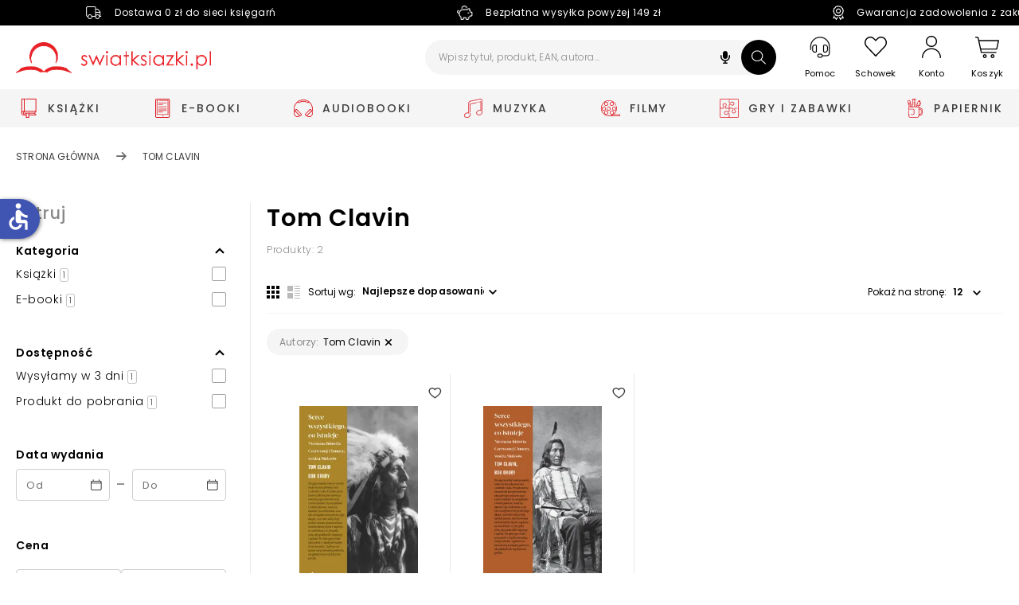

--- FILE ---
content_type: text/html; charset=utf-8
request_url: https://www.swiatksiazki.pl/autor/tom-clavin
body_size: 197593
content:
<!DOCTYPE html><html lang="pl" dir="ltr" xmlns="http://www.w3.org/1999/xhtml" class="topbar" style="font-size: 100%; --dynamic-select-width: 161px;"><link rel="stylesheet" type="text/css" href="https://d3bo67muzbfgtl.cloudfront.net/externals/shared-new/bsazvqlkyn71ccblx3rq.style.css"><link rel="stylesheet" type="text/css" href="https://d3bo67muzbfgtl.cloudfront.net/externals/custom/5936aef224855/style.20231106-142032.css"><head><base href="https://www.swiatksiazki.pl/autor/tom-clavin">
    <meta charset="utf-8">
    <meta name="viewport" content="width=device-width, initial-scale=1, maximum-scale=1, shrink-to-fit=no, viewport-fit=cover">

    
    
    <meta name="theme-color" content="#dd151f">

    <link rel="preconnect" href="//cdn.swiatksiazki.pl">

    
    
    
    
    
    
    
    <!-- Preload i18n chunk for the store -->
    

    <!-- Manifest -->
    <link rel="manifest" href="/media/webmanifest/manifest.json">

    <!-- Critical fonts -->
    <style>
        @font-face {
            font-family: 'Poppins';
            src: url('/static/frontend/scandipwa/swiat-ksiazki-basic/en_US/Magento_Theme/static/fonts/Poppins/poppins-300.eot');
            src: url('/static/frontend/scandipwa/swiat-ksiazki-basic/en_US/Magento_Theme/static/fonts/Poppins/poppins-300.eot?#iefix') format('embedded-opentype'),
            url('/static/frontend/scandipwa/swiat-ksiazki-basic/en_US/Magento_Theme/static/fonts/Poppins/poppins-300.woff') format('woff'),
            url('/static/frontend/scandipwa/swiat-ksiazki-basic/en_US/Magento_Theme/static/fonts/Poppins/poppins-300.ttf') format('truetype');
            font-weight: 300;
            font-style: normal;
            font-display: swap;
        }
        @font-face {
            font-family: 'Poppins';
            src: url('/static/frontend/scandipwa/swiat-ksiazki-basic/en_US/Magento_Theme/static/fonts/Poppins/poppins-regular.eot');
            src: url('/static/frontend/scandipwa/swiat-ksiazki-basic/en_US/Magento_Theme/static/fonts/Poppins/poppins-regular.eot?#iefix') format('embedded-opentype'),
            url('/static/frontend/scandipwa/swiat-ksiazki-basic/en_US/Magento_Theme/static/fonts/Poppins/poppins-regular.woff') format('woff'),
            url('/static/frontend/scandipwa/swiat-ksiazki-basic/en_US/Magento_Theme/static/fonts/Poppins/poppins-regular.ttf') format('truetype');
            font-weight: 400;
            font-style: normal;
            font-display: swap;
        }
        @font-face {
            font-family: 'Poppins';
            src: url('/static/frontend/scandipwa/swiat-ksiazki-basic/en_US/Magento_Theme/static/fonts/Poppins/poppins-italic.eot');
            src: url('/static/frontend/scandipwa/swiat-ksiazki-basic/en_US/Magento_Theme/static/fonts/Poppins/poppins-italic.eot?#iefix') format('embedded-opentype'),
            url('/static/frontend/scandipwa/swiat-ksiazki-basic/en_US/Magento_Theme/static/fonts/Poppins/poppins-italic.woff') format('woff'),
            url('/static/frontend/scandipwa/swiat-ksiazki-basic/en_US/Magento_Theme/static/fonts/Poppins/poppins-italic.ttf') format('truetype');
            font-weight: 400;
            font-style: italic;
            font-display: swap;
        }
        @font-face {
            font-family: 'Poppins';
            src: url('/static/frontend/scandipwa/swiat-ksiazki-basic/en_US/Magento_Theme/static/fonts/Poppins/poppins-500.eot');
            src: url('/static/frontend/scandipwa/swiat-ksiazki-basic/en_US/Magento_Theme/static/fonts/Poppins/poppins-500.eot?#iefix') format('embedded-opentype'),
            url('/static/frontend/scandipwa/swiat-ksiazki-basic/en_US/Magento_Theme/static/fonts/Poppins/poppins-500.woff') format('woff'),
            url('/static/frontend/scandipwa/swiat-ksiazki-basic/en_US/Magento_Theme/static/fonts/Poppins/poppins-500.ttf') format('truetype');
            font-weight: 500;
            font-style: normal;
            font-display: swap;
        }
        @font-face {
            font-family: 'Poppins';
            src: url('/static/frontend/scandipwa/swiat-ksiazki-basic/en_US/Magento_Theme/static/fonts/Poppins/poppins-500italic.eot');
            src: url('/static/frontend/scandipwa/swiat-ksiazki-basic/en_US/Magento_Theme/static/fonts/Poppins/poppins-500italic.eot?#iefix') format('embedded-opentype'),
            url('/static/frontend/scandipwa/swiat-ksiazki-basic/en_US/Magento_Theme/static/fonts/Poppins/poppins-500italic.woff') format('woff'),
            url('/static/frontend/scandipwa/swiat-ksiazki-basic/en_US/Magento_Theme/static/fonts/Poppins/poppins-500italic.ttf') format('truetype');
            font-weight: 500;
            font-style: italic;
            font-display: swap;
        }
        @font-face {
            font-family: 'Poppins';
            src: url('/static/frontend/scandipwa/swiat-ksiazki-basic/en_US/Magento_Theme/static/fonts/Poppins/poppins-600.eot');
            src: url('/static/frontend/scandipwa/swiat-ksiazki-basic/en_US/Magento_Theme/static/fonts/Poppins/poppins-600.eot?#iefix') format('embedded-opentype'),
            url('/static/frontend/scandipwa/swiat-ksiazki-basic/en_US/Magento_Theme/static/fonts/Poppins/poppins-600.woff') format('woff'),
            url('/static/frontend/scandipwa/swiat-ksiazki-basic/en_US/Magento_Theme/static/fonts/Poppins/poppins-600.ttf') format('truetype');
            font-weight: 600;
            font-style: normal;
            font-display: swap;
        }
        @font-face {
            font-family: 'Poppins';
            src: url('/static/frontend/scandipwa/swiat-ksiazki-basic/en_US/Magento_Theme/static/fonts/Poppins/poppins-600italic.eot');
            src: url('/static/frontend/scandipwa/swiat-ksiazki-basic/en_US/Magento_Theme/static/fonts/Poppins/poppins-600italic.eot?#iefix') format('embedded-opentype'),
            url('/static/frontend/scandipwa/swiat-ksiazki-basic/en_US/Magento_Theme/static/fonts/Poppins/poppins-600italic.woff') format('woff'),
            url('/static/frontend/scandipwa/swiat-ksiazki-basic/en_US/Magento_Theme/static/fonts/Poppins/poppins-600italic.ttf') format('truetype');
            font-weight: 600;
            font-style: italic;
            font-display: swap;
        }
        @font-face {
            font-family: 'Poppins';
            src: url('/static/frontend/scandipwa/swiat-ksiazki-basic/en_US/Magento_Theme/static/fonts/Poppins/poppins-700.eot');
            src: url('/static/frontend/scandipwa/swiat-ksiazki-basic/en_US/Magento_Theme/static/fonts/Poppins/poppins-700.eot?#iefix') format('embedded-opentype'),
            url('/static/frontend/scandipwa/swiat-ksiazki-basic/en_US/Magento_Theme/static/fonts/Poppins/poppins-700.woff') format('woff'),
            url('/static/frontend/scandipwa/swiat-ksiazki-basic/en_US/Magento_Theme/static/fonts/Poppins/poppins-700.ttf') format('truetype');
            font-weight: 700;
            font-style: normal;
            font-display: swap;
        }
        @font-face {
            font-family: 'Poppins';
            src: url('/static/frontend/scandipwa/swiat-ksiazki-basic/en_US/Magento_Theme/static/fonts/Poppins/poppins-700italic.eot');
            src: url('/static/frontend/scandipwa/swiat-ksiazki-basic/en_US/Magento_Theme/static/fonts/Poppins/poppins-700italic.eot?#iefix') format('embedded-opentype'),
            url('/static/frontend/scandipwa/swiat-ksiazki-basic/en_US/Magento_Theme/static/fonts/Poppins/poppins-700italic.woff') format('woff'),
            url('/static/frontend/scandipwa/swiat-ksiazki-basic/en_US/Magento_Theme/static/fonts/Poppins/poppins-700italic.ttf') format('truetype');
            font-weight: 700;
            font-style: italic;
            font-display: swap;
        }
    </style>
    <style>
        /*!
        * Font Awesome Free 5.8.1 by @fontawesome - https://fontawesome.com
        * License - https://fontawesome.com/license/free (Icons: CC BY 4.0, Fonts: SIL OFL 1.1, Code: MIT License)
        */
       @font-face {
            font-family: 'Font Awesome 5 Free';
            font-style: normal;
            font-weight: 900;
            font-display: block;
            src: url('/static/frontend/scandipwa/swiat-ksiazki-basic/en_US/Magento_Theme/static/fonts/Fontawesome/fa-solid-900.eot');
            src: url('/static/frontend/scandipwa/swiat-ksiazki-basic/en_US/Magento_Theme/static/fonts/Fontawesome/fa-solid-900.eot?#iefix') format('embedded-opentype'), url('/static/frontend/scandipwa/swiat-ksiazki-basic/en_US/Magento_Theme/static/fonts/Fontawesome/fa-solid-900.woff') format('woff'), url('/static/frontend/scandipwa/swiat-ksiazki-basic/en_US/Magento_Theme/static/fonts/Fontawesome/fa-solid-900.ttf') format('truetype');
        }
        /*!
         * Font Awesome Free 5.8.1 by @fontawesome - https://fontawesome.com
         * License - https://fontawesome.com/license/free (Icons: CC BY 4.0, Fonts: SIL OFL 1.1, Code: MIT License)
         */
        @font-face {
            font-family: 'Font Awesome 5 Free';
            font-style: normal;
            font-weight: 400;
            font-display: block;
            src: url('/static/frontend/scandipwa/swiat-ksiazki-basic/en_US/Magento_Theme/static/fonts/Fontawesome/fa-regular-400.eot');
            src: url('/static/frontend/scandipwa/swiat-ksiazki-basic/en_US/Magento_Theme/static/fonts/Fontawesome/fa-regular-400.eot?#iefix') format('embedded-opentype'), url('/static/frontend/scandipwa/swiat-ksiazki-basic/en_US/Magento_Theme/static/fonts/Fontawesome/fa-regular-400.woff') format('woff'), url('/static/frontend/scandipwa/swiat-ksiazki-basic/en_US/Magento_Theme/static/fonts/Fontawesome/fa-regular-400.ttf') format('truetype');
        }
        /*!
         * Font Awesome Free 5.8.1 by @fontawesome - https://fontawesome.com
         * License - https://fontawesome.com/license/free (Icons: CC BY 4.0, Fonts: SIL OFL 1.1, Code: MIT License)
         */
        @font-face {
            font-family: 'Font Awesome 5 Brands';
            font-style: normal;
            font-weight: normal;
            font-display: block;
            src: url('/static/frontend/scandipwa/swiat-ksiazki-basic/en_US/Magento_Theme/static/fonts/Fontawesome/fa-brands-400.eot');
            src: url('/static/frontend/scandipwa/swiat-ksiazki-basic/en_US/Magento_Theme/static/fonts/Fontawesome/fa-brands-400.eot?#iefix') format('embedded-opentype'), url('/static/frontend/scandipwa/swiat-ksiazki-basic/en_US/Magento_Theme/static/fonts/Fontawesome/fa-brands-400.woff') format('woff'), url('/static/frontend/scandipwa/swiat-ksiazki-basic/en_US/Magento_Theme/static/fonts/Fontawesome/fa-brands-400.ttf') format('truetype');
        }
    </style>

    

            <!-- Pixel -->
                    
    
            <!-- Edrone -->
        
        <link rel="preconnect" href="https://api.edrone.me"><link rel="preconnect" href="https://d3vhsxl1pwzf0p.cloudfront.net"><link rel="preconnect" href="https://dgk28ckagqims.cloudfront.net">
    
            <!-- BuyBox -->
        
    
            <!-- GTM -->
        
        
        
        <!-- Google Tag Manager -->
        
    
    <!-- Icons -->
            <link rel="shortcut icon" href="https://cdn.swiatksiazki.pl/media/favicon/stores/1/SK_favicon_2_resize.png">
    
            <link rel="apple-touch-startup-image" sizes="2048x2048" href="/media/favicon/icons/icon_ios_startup_2048x2048.png?timestamp=c3RvcmVzLzEvU0tfZmF2aWNvbl8yX3Jlc2l6ZS5wbmc=">            <link rel="apple-touch-startup-image" sizes="1668x1668" href="/media/favicon/icons/icon_ios_startup_1668x1668.png?timestamp=c3RvcmVzLzEvU0tfZmF2aWNvbl8yX3Jlc2l6ZS5wbmc=">            <link rel="apple-touch-startup-image" sizes="1536x1536" href="/media/favicon/icons/icon_ios_startup_1536x1536.png?timestamp=c3RvcmVzLzEvU0tfZmF2aWNvbl8yX3Jlc2l6ZS5wbmc=">            <link rel="apple-touch-startup-image" sizes="1125x1125" href="/media/favicon/icons/icon_ios_startup_1125x1125.png?timestamp=c3RvcmVzLzEvU0tfZmF2aWNvbl8yX3Jlc2l6ZS5wbmc=">            <link rel="apple-touch-startup-image" sizes="1242x1242" href="/media/favicon/icons/icon_ios_startup_1242x1242.png?timestamp=c3RvcmVzLzEvU0tfZmF2aWNvbl8yX3Jlc2l6ZS5wbmc=">            <link rel="apple-touch-startup-image" sizes="750x750" href="/media/favicon/icons/icon_ios_startup_750x750.png?timestamp=c3RvcmVzLzEvU0tfZmF2aWNvbl8yX3Jlc2l6ZS5wbmc=">            <link rel="apple-touch-startup-image" sizes="640x640" href="/media/favicon/icons/icon_ios_startup_640x640.png?timestamp=c3RvcmVzLzEvU0tfZmF2aWNvbl8yX3Jlc2l6ZS5wbmc=">    
            <link rel="apple-touch-icon" sizes="120x120" href="/media/favicon/icons/icon_ios_120x120.png?timestamp=c3RvcmVzLzEvU0tfZmF2aWNvbl8yX3Jlc2l6ZS5wbmc=">            <link rel="apple-touch-icon" sizes="152x152" href="/media/favicon/icons/icon_ios_152x152.png?timestamp=c3RvcmVzLzEvU0tfZmF2aWNvbl8yX3Jlc2l6ZS5wbmc=">            <link rel="apple-touch-icon" sizes="167x167" href="/media/favicon/icons/icon_ios_167x167.png?timestamp=c3RvcmVzLzEvU0tfZmF2aWNvbl8yX3Jlc2l6ZS5wbmc=">            <link rel="apple-touch-icon" sizes="180x180" href="/media/favicon/icons/icon_ios_180x180.png?timestamp=c3RvcmVzLzEvU0tfZmF2aWNvbl8yX3Jlc2l6ZS5wbmc=">            <link rel="apple-touch-icon" sizes="1024x1024" href="/media/favicon/icons/icon_ios_1024x1024.png?timestamp=c3RvcmVzLzEvU0tfZmF2aWNvbl8yX3Jlc2l6ZS5wbmc=">    
            <link rel="icon" sizes="120x120" href="/media/favicon/icons/icon_ios_120x120.png?timestamp=c3RvcmVzLzEvU0tfZmF2aWNvbl8yX3Jlc2l6ZS5wbmc=">            <link rel="icon" sizes="152x152" href="/media/favicon/icons/icon_ios_152x152.png?timestamp=c3RvcmVzLzEvU0tfZmF2aWNvbl8yX3Jlc2l6ZS5wbmc=">            <link rel="icon" sizes="167x167" href="/media/favicon/icons/icon_ios_167x167.png?timestamp=c3RvcmVzLzEvU0tfZmF2aWNvbl8yX3Jlc2l6ZS5wbmc=">            <link rel="icon" sizes="180x180" href="/media/favicon/icons/icon_ios_180x180.png?timestamp=c3RvcmVzLzEvU0tfZmF2aWNvbl8yX3Jlc2l6ZS5wbmc=">            <link rel="icon" sizes="1024x1024" href="/media/favicon/icons/icon_ios_1024x1024.png?timestamp=c3RvcmVzLzEvU0tfZmF2aWNvbl8yX3Jlc2l6ZS5wbmc=">            <link rel="icon" sizes="2048x2048" href="/media/favicon/icons/icon_ios_startup_2048x2048.png?timestamp=c3RvcmVzLzEvU0tfZmF2aWNvbl8yX3Jlc2l6ZS5wbmc=">            <link rel="icon" sizes="1668x1668" href="/media/favicon/icons/icon_ios_startup_1668x1668.png?timestamp=c3RvcmVzLzEvU0tfZmF2aWNvbl8yX3Jlc2l6ZS5wbmc=">            <link rel="icon" sizes="1536x1536" href="/media/favicon/icons/icon_ios_startup_1536x1536.png?timestamp=c3RvcmVzLzEvU0tfZmF2aWNvbl8yX3Jlc2l6ZS5wbmc=">            <link rel="icon" sizes="1125x1125" href="/media/favicon/icons/icon_ios_startup_1125x1125.png?timestamp=c3RvcmVzLzEvU0tfZmF2aWNvbl8yX3Jlc2l6ZS5wbmc=">            <link rel="icon" sizes="1242x1242" href="/media/favicon/icons/icon_ios_startup_1242x1242.png?timestamp=c3RvcmVzLzEvU0tfZmF2aWNvbl8yX3Jlc2l6ZS5wbmc=">            <link rel="icon" sizes="750x750" href="/media/favicon/icons/icon_ios_startup_750x750.png?timestamp=c3RvcmVzLzEvU0tfZmF2aWNvbl8yX3Jlc2l6ZS5wbmc=">            <link rel="icon" sizes="640x640" href="/media/favicon/icons/icon_ios_startup_640x640.png?timestamp=c3RvcmVzLzEvU0tfZmF2aWNvbl8yX3Jlc2l6ZS5wbmc=">            <link rel="icon" sizes="36x36" href="/media/favicon/icons/icon_android_36x36.png?timestamp=c3RvcmVzLzEvU0tfZmF2aWNvbl8yX3Jlc2l6ZS5wbmc=">            <link rel="icon" sizes="48x48" href="/media/favicon/icons/icon_android_48x48.png?timestamp=c3RvcmVzLzEvU0tfZmF2aWNvbl8yX3Jlc2l6ZS5wbmc=">            <link rel="icon" sizes="72x72" href="/media/favicon/icons/icon_android_72x72.png?timestamp=c3RvcmVzLzEvU0tfZmF2aWNvbl8yX3Jlc2l6ZS5wbmc=">            <link rel="icon" sizes="96x96" href="/media/favicon/icons/icon_android_96x96.png?timestamp=c3RvcmVzLzEvU0tfZmF2aWNvbl8yX3Jlc2l6ZS5wbmc=">            <link rel="icon" sizes="144x144" href="/media/favicon/icons/icon_android_144x144.png?timestamp=c3RvcmVzLzEvU0tfZmF2aWNvbl8yX3Jlc2l6ZS5wbmc=">            <link rel="icon" sizes="192x192" href="/media/favicon/icons/icon_android_192x192.png?timestamp=c3RvcmVzLzEvU0tfZmF2aWNvbl8yX3Jlc2l6ZS5wbmc=">            <link rel="icon" sizes="512x512" href="/media/favicon/icons/icon_android_512x512.png?timestamp=c3RvcmVzLzEvU0tfZmF2aWNvbl8yX3Jlc2l6ZS5wbmc=">    
    <meta name="p:domain_verify" content="lXaC1dqip7rMh9g3NfIcgz66jay1Mnwq">

<style>
.lazy-load-image-background {
    width: 100% !important;
    height: 100% !important;
}

<!-- contain dla bannerów na Homepage -->
.HomeWidgets img {
    object-fit: contain;
    object-position: center;
}


</style><link href="/static/frontend/scandipwa/swiat-ksiazki-basic/en_US/Magento_Theme/static/css/scandipwa.aa52442c.chunk.css" rel="stylesheet"><link href="/static/frontend/scandipwa/swiat-ksiazki-basic/en_US/Magento_Theme/static/css/vendors~main.cbf80189.chunk.css" rel="stylesheet"><link href="/static/frontend/scandipwa/swiat-ksiazki-basic/en_US/Magento_Theme/static/css/default~main.db1fdd32.chunk.css" rel="stylesheet"><link rel="stylesheet" type="text/css" href="/static/frontend/scandipwa/swiat-ksiazki-basic/en_US/Magento_Theme/static/css/renderer.8a33818c.chunk.css"><link rel="stylesheet" type="text/css" href="/static/frontend/scandipwa/swiat-ksiazki-basic/en_US/Magento_Theme/static/css/default~checkout~overlay~pages.a8008c81.chunk.css"><link rel="stylesheet" type="text/css" href="/static/frontend/scandipwa/swiat-ksiazki-basic/en_US/Magento_Theme/static/css/default~overlay~pages.4e6a92e9.chunk.css"><link rel="stylesheet" type="text/css" href="/static/frontend/scandipwa/swiat-ksiazki-basic/en_US/Magento_Theme/static/css/overlay.d19cb02f.chunk.css"><title>Tom Clavin - książki, e-booki - Księgarnia Świat Książki</title><link rel="canonical" href="https://www.swiatksiazki.pl/autor/tom-clavin"><meta name="title" content="Tom Clavin - książki, e-booki - Księgarnia Świat Książki"><meta name="description" content="Zapraszamy do księgarni internetowej swiatksiazki.pl. W naszej ofercie znajdziesz tysiące książek, e-booków, audiobooków, płyt z muzyką, filmów DVD i Blu-Ray, gry i zabawki oraz artykuły papiernicze."><meta name="robots" content="index,follow"><link rel="stylesheet" type="text/css" href="/static/frontend/scandipwa/swiat-ksiazki-basic/en_US/Magento_Theme/static/css/1.87daa253.chunk.css"><link rel="stylesheet" type="text/css" href="/static/frontend/scandipwa/swiat-ksiazki-basic/en_US/Magento_Theme/static/css/3.8b82527c.chunk.css"><link rel="stylesheet" type="text/css" href="/static/frontend/scandipwa/swiat-ksiazki-basic/en_US/Magento_Theme/static/css/4.729a0318.chunk.css"><link rel="stylesheet" type="text/css" href="/static/frontend/scandipwa/swiat-ksiazki-basic/en_US/Magento_Theme/static/css/category.a0c6dda1.chunk.css"><link rel="stylesheet" type="text/css" href="/static/frontend/scandipwa/swiat-ksiazki-basic/en_US/Magento_Theme/static/css/default~account~pages.1ac51d24.chunk.css"><link rel="stylesheet" type="text/css" href="/static/frontend/scandipwa/swiat-ksiazki-basic/en_US/Magento_Theme/static/css/default~checkout~pages.0fe94f29.chunk.css"><link rel="stylesheet" type="text/css" href="/static/frontend/scandipwa/swiat-ksiazki-basic/en_US/Magento_Theme/static/css/default~pages~product.3f6c2b35.chunk.css"><link rel="stylesheet" type="text/css" href="/static/frontend/scandipwa/swiat-ksiazki-basic/en_US/Magento_Theme/static/css/pages.91c5a67a.chunk.css"><link rel="stylesheet" type="text/css" href="/static/frontend/scandipwa/swiat-ksiazki-basic/en_US/Magento_Theme/static/css/default~product~widget.6e6262f9.chunk.css"><link rel="stylesheet" type="text/css" href="/static/frontend/scandipwa/swiat-ksiazki-basic/en_US/Magento_Theme/static/css/widget.eecdc453.chunk.css"><link type="text/css" rel="stylesheet" href="https://fonts.googleapis.com/icon?family=Material+Icons" class="_access-font-icon-0"><style data-emotion="css" data-s=""></style></head>

<body style="font-size: 1em;">
<noscript>You need to enable JavaScript to run this app.</noscript>
<!-- Google Tag Manager (noscript) -->
    <noscript>
        <iframe src="https://www.googletagmanager.com/ns.html?id=GTM-K82DXVZ" height="0" width="0" style="display:none;visibility:hidden"></iframe>
    </noscript>
<div id="root"><div class="LocalizationWrapper-pl_PL"><section class="Header-Wrapper Header-Wrapper_isPrerendered"><header class="Header Header_name_category FixedElement-Top" style="--header-logo-height: 39px; --header-logo-width: 245px;"><div class="TopBarWidget"><div class="TopBarWidget-Container"><div class="TopBarWidget-Main"><div class="slick-slider slick-initialized"><div class="slick-list"><div class="slick-track" style="width: 1425px; opacity: 1; transform: translate3d(0px, 0px, 0px);"><div data-index="0" class="slick-slide slick-active slick-current" tabindex="-1" aria-hidden="false" style="outline: none; width: 475px;"><div><div tabindex="-1" style="width: 100%; display: inline-block;"><div class="TopBarWidget-MainSlide"><div><img src="https://cdn.swiatksiazki.pl/media/sliders/slide/images//t/r/truck-light_2_.png" alt=""><div class="TopBarWidget-Additional"><p>Dostawa 0 zł do sieci księgarń</p></div></div></div></div></div></div><div data-index="1" class="slick-slide slick-active" tabindex="-1" aria-hidden="false" style="outline: none; width: 475px;"><div><div tabindex="-1" style="width: 100%; display: inline-block;"><div class="TopBarWidget-MainSlide"><div><img src="https://cdn.swiatksiazki.pl/media/sliders/slide/images//v/e/vector_1.png" alt=""><div class="TopBarWidget-Additional"><p>Bezpłatna wysyłka powyżej 149 zł</p></div></div></div></div></div></div><div data-index="2" class="slick-slide slick-active" tabindex="-1" aria-hidden="false" style="outline: none; width: 475px;"><div><div tabindex="-1" style="width: 100%; display: inline-block;"><div class="TopBarWidget-MainSlide"><div><img src="https://cdn.swiatksiazki.pl/media/sliders/slide/images//v/e/vector_1_.png" alt=""><div class="TopBarWidget-Additional"><p>Gwarancja zadowolenia z zakupów</p></div></div></div></div></div></div></div></div></div></div></div></div><div tabindex="0" class="SkipLinks-Wrapper"><div class="SkipLinks-LinkList"><a href="#" class="SkipLinks-Link">Przejdź do koszyka</a><a href="#skipLinkMainSection" class="SkipLinks-Link">Przejdź do głównej treści</a><a href="#" class="SkipLinks-Link">Przejdź do produktów</a><a href="#skipLinkFooter" class="SkipLinks-Link">Przejdź do stopki</a></div></div><div class="Header-NavWrapper"><nav class="Header-Nav"><button aria-label="Anuluj" aria-hidden="true" tabindex="-1" class="Header-Button Header-Button_type_cancel">Anuluj</button><h1 aria-label="Świat Książki logo" class="Header-LogoWrapper"><a aria-label="Go to homepage by clicking on Świat Książki logo" aria-hidden="true" tabindex="-1" class=" " href="/"><div aria-label="Światksiążki.pl logo" class="Image Image_imageStatus_IMAGE_LOADED Logo"><span class="lazy-load-image-background lazy-load-image-loaded"><img src="https://cdn.swiatksiazki.pl/media/logo/stores/1/sk_logo2_optimized.png?height=345&amp;width=345" alt="swiatksiazki.pl" title="swiatksiazki.pl" loading="eager" height="39" width="245"></span></div></a></h1><div class="SearchField SearchField_isVisible"><div class="SearchField-Wrapper"><div class="SearchField-SearchInnerWrapper"><input id="search-field" placeholder="Wpisz tytuł, produkt, EAN, autora..." aria-label="Wpisz tytuł, produkt, EAN, autora..." autocomplete="off" class="SearchField-Input" value=""><div role="button" tabindex="0" aria-label="Wyszukiwanie głosowe" class="VoiceSearch"><svg xmlns="http://www.w3.org/2000/svg" viewBox="0 0 640 640" fill="#000" width="20" height="20"><path d="M320 64C267 64 224 107 224 160L224 288C224 341 267 384 320 384C373 384 416 341 416 288L416 160C416 107 373 64 320 64zM176 248C176 234.7 165.3 224 152 224C138.7 224 128 234.7 128 248L128 288C128 385.9 201.3 466.7 296 478.5L296 528L248 528C234.7 528 224 538.7 224 552C224 565.3 234.7 576 248 576L392 576C405.3 576 416 565.3 416 552C416 538.7 405.3 528 392 528L344 528L344 478.5C438.7 466.7 512 385.9 512 288L512 248C512 234.7 501.3 224 488 224C474.7 224 464 234.7 464 248L464 288C464 367.5 399.5 432 320 432C240.5 432 176 367.5 176 288L176 248z"></path></svg></div><button aria-label="Szukaj" class="SearchField-SearchIcon"><svg width="18" height="18" viewBox="0 0 25 24" fill="none" xmlns="http://www.w3.org/2000/svg"><path fill-rule="evenodd" clip-rule="evenodd" d="M17.502 15.7601L24.7759 22.7438L24.7759 22.7436C25.0743 23.0312 25.0743 23.4972 24.7783 23.7848C24.6273 23.9287 24.432 24 24.2355 24C24.0389 24 23.8424 23.9287 23.6926 23.7848L16.4187 16.8011C14.6164 18.2876 12.3478 19.101 9.94756 19.101C7.29549 19.101 4.8018 18.1116 2.92639 16.3133C1.04378 14.5139 0.00484987 12.1173 3.34946e-05 9.56544C-0.00478288 7.01357 1.0258 4.61362 2.90121 2.80729C4.78143 0.997508 7.28362 0 9.94753 0C12.5984 0 15.0921 0.989438 16.9699 2.78543C20.6753 6.33136 20.8526 12.0071 17.502 15.7601ZM1.53422 9.56214C1.53781 11.7205 2.41739 13.7478 4.00879 15.27H4.00882C5.59638 16.791 7.70436 17.6286 9.94646 17.6286C12.1994 17.6286 14.3169 16.7852 15.9071 15.2527C19.1809 12.0979 19.1714 6.97357 15.8867 3.8291C14.2992 2.30926 12.1887 1.47165 9.94664 1.47165C7.69368 1.47165 5.57742 2.315 3.98722 3.84636C2.40061 5.37294 1.52942 7.40374 1.53422 9.56214Z" fill="#ffffff"></path></svg></button></div></div></div><div class="Header-IconsWrapper"><div><div><button aria-label="Pomoc" class="Header-HelpWrapper"><svg width="26" height="27" viewBox="0 0 26 27" fill="none" xmlns="http://www.w3.org/2000/svg"><path fill-rule="evenodd" clip-rule="evenodd" d="M3.17265 13.3674L3.17267 13.3688L3.21836 16.6631C3.21836 16.6633 3.21836 16.6636 3.21836 16.6638C3.21874 18.5138 4.71825 20.0131 6.56836 20.0131H7.38086C8.33339 20.0131 9.10586 19.2406 9.10586 18.2881V11.7881C9.10586 10.834 8.33492 10.0631 7.38086 10.0631H6.52266C4.67323 10.0631 3.17266 11.5618 3.17265 13.3674ZM18.767 10.0637L18.7671 10.0631H18.7559C17.8033 10.0631 17.0309 10.8356 17.0309 11.7881V18.2881C17.0309 19.2406 17.8033 20.0131 18.7559 20.0131H19.5684C21.4187 20.0131 22.9184 18.5134 22.9184 16.6631L22.9182 13.4588C22.9182 11.6085 21.4193 10.1575 19.5739 10.1545L18.767 10.0637ZM18.043 11.8338H18.0434L18.0426 11.8246C18.0035 11.3995 18.3585 11.0756 18.7559 11.0756H19.5684C20.8571 11.0756 21.9059 12.128 21.9059 13.4171V16.6631C21.9059 17.952 20.8573 19.0006 19.5684 19.0006H18.7559C18.3642 19.0006 18.0434 18.6797 18.0434 18.2881L18.043 11.8338ZM13.0684 0.313086C6.29477 0.313086 0.780859 5.827 0.780859 12.6006V16.2568C0.780859 16.3959 0.837301 16.5211 0.920534 16.6115C1.00297 16.701 1.11832 16.7631 1.24141 16.7631C1.35971 16.7631 1.49425 16.7052 1.59747 16.6214C1.70089 16.5374 1.79336 16.4101 1.79336 16.2568V12.6006C1.79336 6.38433 6.8521 1.32559 13.0684 1.32559C19.2846 1.32559 24.3434 6.38433 24.3434 12.6006V20.7256C24.3434 22.2385 23.1125 23.4693 21.5996 23.4693H16.3594C16.123 22.3129 15.1098 21.4381 13.8809 21.4381H12.2559C10.8549 21.4381 9.71836 22.5747 9.71836 23.9756C9.71836 25.3753 10.8537 26.5131 12.2102 26.5131H13.8809C15.1087 26.5131 16.1244 25.6394 16.3597 24.4818H21.5996C23.6709 24.4818 25.3559 22.7963 25.3559 20.7256V12.6006C25.3559 5.827 19.8419 0.313086 13.0684 0.313086ZM16.2613 24.4638C16.2679 24.4313 16.2739 24.3985 16.2793 24.3656L16.2719 24.4653C16.268 24.465 16.2645 24.4645 16.2613 24.4638ZM13.8809 25.5006H12.2559C11.4153 25.5006 10.7309 24.8161 10.7309 23.9756C10.7309 23.135 11.4153 22.4506 12.2559 22.4506H13.8809C14.7214 22.4506 15.4059 23.135 15.4059 23.9756C15.4059 24.8161 14.7195 25.5006 13.8809 25.5006ZM8.09336 18.2881C8.09336 18.6809 7.77363 19.0006 7.38086 19.0006H6.56836C5.27941 19.0006 4.23086 17.952 4.23086 16.6631V13.4182C4.23086 12.1274 5.27816 11.0756 6.56836 11.0756H7.38086C7.77355 11.0756 8.09285 11.3951 8.09285 11.7881L8.09336 18.2881Z" fill="#000000" stroke="#000000" stroke-width="0.2"></path></svg><span>Pomoc</span></button></div></div><div class="Header-WishlistButtonWrapper"><button to="wishlist" aria-label="Schowek" class="Header-Button Header-Button_type_wishlist"><svg viewBox="0 0 28 25" width="28" height="25" fill="none" xmlns="http://www.w3.org/2000/svg"><path fill-rule="evenodd" clip-rule="evenodd" d="M2.13072 2.21963C3.54857 0.737598 5.40813 0.000172161 7.27779 0.000172161L7.27741 6.17621e-05C9.01464 -0.00715095 10.9074 0.616712 12.4359 2.21952L14.0019 3.8525L15.5678 2.23103C18.4035 -0.731623 23.038 -0.731623 25.8734 2.23103C28.7089 5.19377 28.7089 9.95165 25.8734 12.9143C24.0057 14.8663 22.1404 16.8194 20.275 18.7725C18.3615 20.7761 16.4479 22.7797 14.5317 24.7822C14.2569 25.0725 13.7358 25.0725 13.4609 24.7822L2.11921 12.9029C-0.711906 9.93759 -0.704721 5.18228 2.13072 2.21963ZM11.377 3.24313C10.2327 2.04715 8.75165 1.44915 7.27779 1.44915L7.27776 1.44926C5.80383 1.44926 4.33428 2.04726 3.19002 3.24324C0.901525 5.63521 0.902962 9.49629 3.19002 11.8911L14.0022 23.207C15.7956 21.333 17.5888 19.4576 19.382 17.5823C21.1928 15.6885 23.0036 13.7948 24.8144 11.9025C27.1029 9.51057 27.1029 5.64662 24.8144 3.25465C22.5259 0.86268 18.916 0.86268 16.6275 3.25465L14.5434 5.43962C14.2686 5.72999 13.7475 5.72999 13.4726 5.43962L11.377 3.24313Z" fill="#000"></path></svg><span>Schowek</span></button></div><div class="Header-MyAccountContainer"><div class="Header-MyAccount"><button tabindex="0" aria-label="Konto" id="myAccount" class="Header-MyAccountWrapper"><svg width="24" height="28px" viewBox="0 0 24 28" fill="none" xmlns="http://www.w3.org/2000/svg"><path fill-rule="evenodd" clip-rule="evenodd" d="M12 14C8.10113 14 4.94118 10.8664 4.94118 7C4.94118 3.13362 8.10113 0 12 0C15.8989 0 19.0588 3.13362 19.0588 7C19.0588 10.8664 15.8989 14 12 14ZM24 27.3C24 27.6855 23.6829 28 23.2941 28C22.9053 28 22.5882 27.6855 22.5882 27.3C22.5882 21.5004 17.8484 16.8 12 16.8C6.15162 16.8 1.41176 21.5004 1.41176 27.3C1.41176 27.6855 1.09467 28 0.705882 28C0.317097 28 0 27.6855 0 27.3C0 20.7266 5.37134 15.4 12 15.4C18.6287 15.4 24 20.7266 24 27.3ZM17.6471 7C17.6471 10.0926 15.1186 12.6 12 12.6C8.88141 12.6 6.35294 10.0926 6.35294 7C6.35294 3.9074 8.88141 1.4 12 1.4C15.1186 1.4 17.6471 3.9074 17.6471 7Z" fill="#000"></path></svg><span>Konto</span></button></div></div><div><div class="Header-Button Header-Button_type_minicart"><button id="skipLinkMiniCart" tabindex="0" aria-label="Koszyk" class="Header-MinicartButtonWrapper"><svg width="30" height="27" viewBox="0 0 30 27" fill="none" xmlns="http://www.w3.org/2000/svg"><path fill-rule="evenodd" clip-rule="evenodd" d="M0.00442795 0.612622C0.0457118 0.255646 0.349323 -0.0107441 0.70356 0.00142587L0.703536 0C0.748812 0.00135214 0.794091 0.00811352 0.839367 0.0189313L3.81831 0.682884C4.0793 0.74104 4.28438 0.949282 4.33898 1.21702L4.9702 4.26629C13.0859 4.27035 21.1999 4.27035 29.3156 4.27035H29.3184C29.5249 4.27035 29.7206 4.365 29.8498 4.52862C29.979 4.69225 30.0282 4.90725 29.9843 5.11143V5.11278L27.6632 15.7845C27.5939 16.1009 27.317 16.3267 26.9974 16.3267L26.9987 16.3281H7.58814L8.21534 19.2124H26.069C26.2514 19.2097 26.4272 19.2813 26.5577 19.4111C26.6869 19.541 26.7601 19.7194 26.7601 19.9047C26.7601 20.09 26.6869 20.2671 26.5577 20.3983C26.4272 20.5281 26.2514 20.5998 26.069 20.5971H7.66682C7.34722 20.5971 7.07024 20.3712 7.001 20.0535L3.75175 5.1128C3.75175 5.11145 3.75141 5.11043 3.75108 5.10942C3.75075 5.1084 3.75041 5.10739 3.75041 5.10604L3.09523 1.94049L0.546402 1.37122C0.19885 1.29956 -0.0355229 0.969592 0.00442795 0.612622ZM28.4687 5.65635C20.7346 5.65635 12.999 5.65635 5.26455 5.65229L7.28449 14.9434H26.4486L28.4687 5.65635ZM12.0281 22.059C10.6938 22.059 9.60051 23.1746 9.60051 24.5295C9.60051 25.8844 10.6951 27 12.0281 27C13.3625 27 14.4558 25.8844 14.4558 24.5295C14.4558 23.1746 13.3612 22.059 12.0281 22.059ZM19.3804 24.5295C19.3804 23.1746 20.4737 22.059 21.8081 22.059C23.1411 22.059 24.2357 23.1746 24.2357 24.5295C24.2357 25.8844 23.1424 27 21.8081 27C20.4751 27 19.3804 25.8844 19.3804 24.5295ZM12.0281 23.4437C12.6234 23.4437 13.0921 23.921 13.0921 24.5295C13.0921 25.1393 12.6221 25.6153 12.0281 25.6153C11.4329 25.6153 10.9641 25.138 10.9641 24.5295C10.9641 23.9196 11.4342 23.4437 12.0281 23.4437ZM22.8721 24.5295C22.8721 23.921 22.4033 23.4437 21.8081 23.4437C21.2141 23.4437 20.7441 23.9196 20.7441 24.5295C20.7441 25.138 21.2128 25.6153 21.8081 25.6153C22.402 25.6153 22.8721 25.1393 22.8721 24.5295Z" fill="#000"></path></svg><span>Koszyk</span></button></div></div></div><button aria-label="OK" aria-hidden="true" tabindex="-1" class="Header-Button Header-Button_type_ok">OK</button></nav></div><div class="Menu-MenuWrapper"><div class="Menu-MainCategories"><ul aria-label="Menu" class="Menu-ItemList Menu-ItemList_type_main"><li class="Menu-Item"><a id="1371" class=" Menu-Link" href="/ksiazki"><div class="Menu-ItemCaption Menu-ItemCaption_type_main"><img src="https://www.swiatksiazki.pl/media/scandipwa_menuorganizer_item_icons/books.png" alt="">Książki</div></a></li><li class="Menu-Item"><a id="1725" class=" Menu-Link" href="/e-booki"><div class="Menu-ItemCaption Menu-ItemCaption_type_main"><img src="https://www.swiatksiazki.pl/media/scandipwa_menuorganizer_item_icons/ebooks.png" alt="">E-booki</div></a></li><li class="Menu-Item"><a id="2040" class=" Menu-Link" href="/audiobooki"><div class="Menu-ItemCaption Menu-ItemCaption_type_main"><img src="https://www.swiatksiazki.pl/media/scandipwa_menuorganizer_item_icons/audiobooks.png" alt="">Audiobooki</div></a></li><li class="Menu-Item"><a id="2127" class=" Menu-Link" href="/muzyka"><div class="Menu-ItemCaption Menu-ItemCaption_type_main"><img src="https://www.swiatksiazki.pl/media/scandipwa_menuorganizer_item_icons/music.png" alt="">Muzyka</div></a></li><li class="Menu-Item"><a id="2232" class=" Menu-Link" href="/filmy"><div class="Menu-ItemCaption Menu-ItemCaption_type_main"><img src="https://www.swiatksiazki.pl/media/scandipwa_menuorganizer_item_icons/movies.png" alt="">Filmy</div></a></li><li class="Menu-Item"><a id="2331" class=" Menu-Link" href="/gry-i-zabawki"><div class="Menu-ItemCaption Menu-ItemCaption_type_main"><img src="https://www.swiatksiazki.pl/media/scandipwa_menuorganizer_item_icons/games.png" alt="">Gry i zabawki</div></a></li><li class="Menu-Item"><a id="2457" class=" Menu-Link" href="/papiernik"><div class="Menu-ItemCaption Menu-ItemCaption_type_main"><img src="https://www.swiatksiazki.pl/media/scandipwa_menuorganizer_item_icons/paper.png" alt="">Papiernik</div></a></li></ul></div><div class="Menu-SubCategoriesWrapper"><div class="Menu-SubCategoriesWrapperInner"><div class="Menu-SubCategories"><div class="Menu-SubMenu"><div class="Menu-ItemList Menu-ItemList_type_subcategory Menu-ItemList_withExtraBlock"><div class="Menu-ItemList Menu-ItemList_categoriesBlock"><button class="Menu-CategoriesBlockTitle">Książki</button><div><div class="Menu-SubItemWrapper "><a id="1380" class=" Menu-Link" href="/ksiazki/biografie-2738.html"><div class="Menu-ItemCaption Menu-ItemCaption_type_subcategory"><span class="sr-only">Książki</span>Biografie</div></a></div><div class="Menu-SubItemWrapper "><a id="1377" class=" Menu-Link" href="/ksiazki/biznes-1765.html"><div class="Menu-ItemCaption Menu-ItemCaption_type_subcategory"><span class="sr-only">Książki</span>Biznes</div></a></div><div class="Menu-SubItemWrapper "><a id="1416" class=" Menu-Link" href="/ksiazki/dla-dzieci-1776.html"><div class="Menu-ItemCaption Menu-ItemCaption_type_subcategory"><span class="sr-only">Książki</span>Dla dzieci</div></a></div><div class="Menu-SubItemWrapper "><a id="1461" class=" Menu-Link" href="/ksiazki/dla-mlodziezy-80.html"><div class="Menu-ItemCaption Menu-ItemCaption_type_subcategory"><span class="sr-only">Książki</span>Dla młodzieży</div></a></div><div class="Menu-SubItemWrapper "><a id="1488" class=" Menu-Link" href="/ksiazki/fantastyka-1767.html"><div class="Menu-ItemCaption Menu-ItemCaption_type_subcategory"><span class="sr-only">Książki</span>Fantastyka</div></a></div><div class="Menu-SubItemWrapper "><a id="1491" class=" Menu-Link" href="/ksiazki/historia-90.html"><div class="Menu-ItemCaption Menu-ItemCaption_type_subcategory"><span class="sr-only">Książki</span>Historia</div></a></div><div class="Menu-SubItemWrapper "><a id="1494" class=" Menu-Link" href="/ksiazki/informatyka-94.html"><div class="Menu-ItemCaption Menu-ItemCaption_type_subcategory"><span class="sr-only">Książki</span>Informatyka</div></a></div><div class="Menu-SubItemWrapper "><a id="1497" class=" Menu-Link" href="/ksiazki/komiksy-701.html"><div class="Menu-ItemCaption Menu-ItemCaption_type_subcategory"><span class="sr-only">Książki</span>Komiksy</div></a></div><div class="Menu-SubItemWrapper "><a id="1500" class=" Menu-Link" href="/ksiazki/kryminal-i-sensacja-1768.html"><div class="Menu-ItemCaption Menu-ItemCaption_type_subcategory"><span class="sr-only">Książki</span>Kryminał i sensacja</div></a></div><div class="Menu-SubItemWrapper "><a id="1503" class=" Menu-Link" href="/ksiazki/kultura-i-sztuka-938.html"><div class="Menu-ItemCaption Menu-ItemCaption_type_subcategory"><span class="sr-only">Książki</span>Kultura i sztuka</div></a></div><div class="Menu-SubItemWrapper "><a id="1506" class=" Menu-Link" href="/ksiazki/lektury-3866.html"><div class="Menu-ItemCaption Menu-ItemCaption_type_subcategory"><span class="sr-only">Książki</span>Lektury</div></a></div><div class="Menu-SubItemWrapper "><a id="1713" class=" Menu-Link" href="/ksiazki/literatura-faktu-564.html"><div class="Menu-ItemCaption Menu-ItemCaption_type_subcategory"><span class="sr-only">Książki</span>Literatura faktu</div></a></div><div class="Menu-SubItemWrapper "><a id="1527" class=" Menu-Link" href="/ksiazki/literatura-piekna-3225.html"><div class="Menu-ItemCaption Menu-ItemCaption_type_subcategory"><span class="sr-only">Książki</span>Literatura piękna</div></a></div><div class="Menu-SubItemWrapper "><a id="1707" class=" Menu-Link" href="/ksiazki/proza-obyczajowa-4745.html"><div class="Menu-ItemCaption Menu-ItemCaption_type_subcategory"><span class="sr-only">Książki</span>Lit. obyczajowa i romans</div></a></div><div class="Menu-SubItemWrapper "><a id="1374" class=" Menu-Link" href="/ksiazki/nauka-jezykow-1644.html"><div class="Menu-ItemCaption Menu-ItemCaption_type_subcategory"><span class="sr-only">Książki</span>Nauka języków</div></a></div><div class="Menu-SubItemWrapper "><a id="1509" class=" Menu-Link" href="/ksiazki/nauki-humanistyczne-1643.html"><div class="Menu-ItemCaption Menu-ItemCaption_type_subcategory"><span class="sr-only">Książki</span>Nauki humanistyczne</div></a></div><div class="Menu-SubItemWrapper "><a id="1512" class=" Menu-Link" href="/ksiazki/nauki-scisle-1770.html"><div class="Menu-ItemCaption Menu-ItemCaption_type_subcategory"><span class="sr-only">Książki</span>Nauki ścisłe</div></a></div><div class="Menu-SubItemWrapper "><a id="1515" class=" Menu-Link" href="/ksiazki/podroze-i-turystyka-1771.html"><div class="Menu-ItemCaption Menu-ItemCaption_type_subcategory"><span class="sr-only">Książki</span>Podróże i turystyka</div></a></div><div class="Menu-SubItemWrapper "><a id="1719" class=" Menu-Link" href="/ksiazki/literatura-popularnonaukowa-3654.html"><div class="Menu-ItemCaption Menu-ItemCaption_type_subcategory"><span class="sr-only">Książki</span>Popularnonaukowa</div></a></div><div class="Menu-SubItemWrapper "><a id="1518" class=" Menu-Link" href="/ksiazki/poezja-i-dramat-1772.html"><div class="Menu-ItemCaption Menu-ItemCaption_type_subcategory"><span class="sr-only">Książki</span>Poezja i dramat</div></a></div><div class="Menu-SubItemWrapper "><a id="1521" class=" Menu-Link" href="/ksiazki/poradniki-1777.html"><div class="Menu-ItemCaption Menu-ItemCaption_type_subcategory"><span class="sr-only">Książki</span>Poradniki</div></a></div><div class="Menu-SubItemWrapper "><a id="1536" class=" Menu-Link" href="/ksiazki/religia-179.html"><div class="Menu-ItemCaption Menu-ItemCaption_type_subcategory"><span class="sr-only">Książki</span>Religia</div></a></div><div class="Menu-SubItemWrapper "><a id="2854" href="https://www.swiatksiazki.pl/ksiazki/ezoteryka-1766.html" class=" Menu-Link"><div class="Menu-ItemCaption Menu-ItemCaption_type_subcategory"><span class="sr-only">Książki</span>Ezoteryka</div></a></div><div class="Menu-SubItemWrapper "><a id="1542" class=" Menu-Link" href="/ksiazki/sport-182.html"><div class="Menu-ItemCaption Menu-ItemCaption_type_subcategory"><span class="sr-only">Książki</span>Sport</div></a></div><div class="Menu-SubItemWrapper "><a id="1710" class=" Menu-Link" href="/ksiazki/young-adult-5167.html"><div class="Menu-ItemCaption Menu-ItemCaption_type_subcategory"><span class="sr-only">Książki</span>Young adult</div></a></div><div class="Menu-SubItemWrapper "><a id="1716" class=" Menu-Link" href="/ksiazki/audiobook-1761.html"><div class="Menu-ItemCaption Menu-ItemCaption_type_subcategory"><span class="sr-only">Książki</span>Książki audio</div></a></div><div class="Menu-ItemCaption Menu-ItemCaption_type_subcategory Menu-ItemCaption_isAllLabel"></div><a id="1722" class=" Menu-Link Menu-Link_withShowMore" href="/ksiazki/ksiazki-3799.html"><div class="Menu-ItemCaption Menu-ItemCaption_type_subcategory Menu-ItemCaption_isAllLabel"><span class="sr-only">Książki</span>Zobacz więcej+</div></a></div></div><div class="Menu-SubItemWrapper Menu-SubItemWrapper_hasChildren Menu-SubItemWrapper_hasCustomClass Menu-SubItemWrapper_hasCustomClass_grey-bg"><a id="1545" class=" Menu-Link" href="/ksiazki-obcojezyczne"><div class="Menu-ItemCaption Menu-ItemCaption_type_subcategory"><img src="https://www.swiatksiazki.pl/media/scandipwa_menuorganizer_item_icons/multilanguage.png" alt=""><span class="sr-only">Książki</span>Obcojęzyczne</div></a><div class="Menu-SubLevelDesktop"><div class="Menu-ItemList"><a id="1548" class=" Menu-Link" href="/ksiazki/ksiazki-obcojezyczne-angielskie-121.html"><div class="Menu-ItemCaption"><span class="sr-only">Książki</span>Angielskie</div></a><a id="1620" class=" Menu-Link" href="/ksiazki/ksiazki-obcojezyczne-francuskie-122.html"><div class="Menu-ItemCaption"><span class="sr-only">Książki</span>Francuskie</div></a><a id="1623" class=" Menu-Link" href="/ksiazki/ksiazki-obcojezyczne-hiszpanskie-123.html"><div class="Menu-ItemCaption"><span class="sr-only">Książki</span>Hiszpańskie</div></a><a id="1626" class=" Menu-Link" href="/ksiazki/ksiazki-obcojezyczne-niemieckie-125.html"><div class="Menu-ItemCaption"><span class="sr-only">Książki</span>Niemieckie</div></a><a id="1629" class=" Menu-Link" href="/ksiazki/ksiazki-obcojezyczne-rosyjskie-126.html"><div class="Menu-ItemCaption"><span class="sr-only">Książki</span>Rosyjskie</div></a><a id="1632" class=" Menu-Link" href="/ksiazki/ksiazki-obcojezyczne-ukrainskie-5165.html"><div class="Menu-ItemCaption"><span class="sr-only">Książki</span>Ukraińskie</div></a><a id="1635" class=" Menu-Link" href="/ksiazki/ksiazki-obcojezyczne-inne-124.html"><div class="Menu-ItemCaption"><span class="sr-only">Książki</span>Inne</div></a></div></div></div><div class="Menu-SubItemWrapper Menu-SubItemWrapper_hasChildren Menu-SubItemWrapper_hasCustomClass list-heading"><a id="1638" class=" Menu-Link" href="/podreczniki"><div class="Menu-ItemCaption Menu-ItemCaption_type_subcategory"><span class="sr-only">Książki</span>Podręczniki</div></a><div class="Menu-SubLevelDesktop"><div class="Menu-ItemList"><a id="1641" class=" Menu-Link" href="/ksiazki/podreczniki-przedszkole-187.html"><div class="Menu-ItemCaption"><span class="sr-only">Książki</span>Przedszkole</div></a><a id="1644" class=" Menu-Link" href="/ksiazki/podreczniki-szkola-podstawowa-188.html"><div class="Menu-ItemCaption"><span class="sr-only">Książki</span>Szkoła podstawowa</div></a><a id="1647" href="https://www.swiatksiazki.pl/podreczniki/szkola-branzowa-(zawodowa)-5701.html" class=" Menu-Link"><div class="Menu-ItemCaption"><span class="sr-only">Książki</span>Szkoła branżowa (zawodowa)</div></a><a id="1659" class=" Menu-Link" href="/podreczniki/liceum-i-technikum-185.html"><div class="Menu-ItemCaption"><span class="sr-only">Książki</span>Liceum i technikum</div></a><a id="1650" href="https://www.swiatksiazki.pl/ksiazki/podreczniki-szkoly-wyzsze-190.html" class=" Menu-Link"><div class="Menu-ItemCaption"><span class="sr-only">Książki</span>Szkoła wyższa</div></a><a id="1653" class=" Menu-Link" href="/podreczniki/pomoce-edukacyjne-1648.html"><div class="Menu-ItemCaption"><span class="sr-only">Książki</span>Materiały pomocnicze dla uczniów</div></a><a id="1656" class=" Menu-Link" href="/ksiazki/podreczniki-materialy-pomocnicze-i-metodyka-dla-nauczycieli-186.html"><div class="Menu-ItemCaption"><span class="sr-only">Książki</span>Metodyka dla nauczycieli</div></a><a id="1665" href="https://www.swiatksiazki.pl/podreczniki/podreczniki-jezykowe-5193.html" class=" Menu-Link"><div class="Menu-ItemCaption"><span class="sr-only">Książki</span>Podręczniki językowe</div></a><a id="2845" href="https://www.swiatksiazki.pl/podreczniki/matura-5646.html" class=" Menu-Link"><div class="Menu-ItemCaption"><span class="sr-only">Książki</span>Matura</div></a><a id="1662" href="https://www.swiatksiazki.pl/podreczniki/egzamin-osmoklasisty-5748.html" class=" Menu-Link"><div class="Menu-ItemCaption"><span class="sr-only">Książki</span>Egzamin ósmoklasisty</div></a></div></div></div><div class="Menu-SubItemWrapper Menu-SubItemWrapper_hasChildren Menu-SubItemWrapper_hasCustomClass Menu-SubItemWrapper_hasCustomClass_grey-bg"><a id="1668" class=" Menu-Link" href="/ksiazki"><div class="Menu-ItemCaption Menu-ItemCaption_type_subcategory"><span class="sr-only">Książki</span>Odkryj</div></a><div class="Menu-SubLevelDesktop"><div class="Menu-ItemList"><a id="1671" class=" Menu-Link" href="/ksiazki/ksiazki-3799.html?customFilters=is_bestseller_all:1"><div class="Menu-ItemCaption"><span class="sr-only">Książki</span>TOP</div></a><a id="1674" class=" Menu-Link" href="/ksiazki/ksiazki-3799.html?customFilters=is_new:1&amp;sortKey=release_date&amp;sortDirection=DESC"><div class="Menu-ItemCaption"><span class="sr-only">Książki</span>NOWOŚCI</div></a><a id="1677" class=" Menu-Link" href="/ksiazki/ksiazki-3799.html?customFilters=is_preorder:1&amp;sortKey=release_date&amp;sortDirection=ASC"><div class="Menu-ItemCaption"><span class="sr-only">Książki</span>ZAPOWIEDZI</div></a><a id="1683" class=" Menu-Link" href="/ksiazki/outlet-3255.html"><div class="Menu-ItemCaption"><span class="sr-only">Książki</span>OUTLET KSIĄŻKOWY</div></a><a id="1680" class=" Menu-Link" href="/swiat-niskich-cen"><div class="Menu-ItemCaption"><span class="sr-only">Książki</span>STREFA SUPERCEN</div></a><a id="1689" class=" Menu-Link" href="/swiat-disneya"><div class="Menu-ItemCaption"><span class="sr-only">Książki</span>DISNEY</div></a><a id="1692" class=" Menu-Link" href="/podroze-i-turystyka"><div class="Menu-ItemCaption"><span class="sr-only">Książki</span>PODRÓŻE I TURYSTYKA</div></a><a id="1701" href="https://www.swiatksiazki.pl/search/pakiet?customFilters=category_id:4" class=" Menu-Link"><div class="Menu-ItemCaption"><span class="sr-only">Książki</span>PAKIETY I ZESTAWY KSIĄŻEK</div></a><a id="1695" href="https://www.swiatksiazki.pl/ksiazki-w-edycjach-specjalnych-idealny-pomysl-na-prezent" class=" Menu-Link"><div class="Menu-ItemCaption"><span class="sr-only">Książki</span>EDYCJE SPECJALNE</div></a></div></div></div><div class="Menu-ItemList Menu-ItemList_extraBlock"><div><div class="Menu-SubItemWrapper "><a id="1704" class=" Menu-Link" href="/ksiazki/ksiazki-3799.html"><div class="Menu-ItemTopProduct"><li data-id="7546680" class="ProductCard ProductCard_layout_grid ProductCard_isMenuVariant "><div class="ProductCard-Link"><div class="ProductCard-LinkInnerWrapper ProductCard-LinkInnerWrapper_isMenuVariant"><div class="ProductCard-FigureReview"><figure class="ProductCard-Figure"><div class="Image Image_ratio_custom Image_imageStatus_image_loaded Image_hasSrc ProductCard-Picture  "><span class="lazy-load-image-background lazy-load-image-loaded"><img src="https://cdn.swiatksiazki.pl/media/catalog/product/8/x/8x99907546680.jpg?width=370&amp;height=370&amp;store=default&amp;image-type=small_image" alt="Art therapy. Kolorowanka antystresowa. Pogoda ducha. Zagadkowe rysunki  " loading="eager" height="270" width="225"></span></div></figure></div><div class="ProductCard-Content"><a class=" ProductCard-Link" href="/art-therapy-kolorowanka-antystresowa-pogoda-ducha-zagadkowe-rysunki-7546680-ksiazka.html"><p class="ProductCard-Name"><span class="sr-only">Książki</span>Art therapy. Kolorowanka antystresowa. Pogoda ducha. Zagadkowe rysunki </p></a><div class="ProductAuthors ProductAuthors_isShort ProductCard-ProductAuthors"><a class=" ProductCard-Author" href="/autor/charlotte-mendes-ilustr">Charlotte Mendes (ilustr.)</a></div><div class="ProductPublisherOrProducer"><a class=" ProductCard-PublisherOrProducer" href="/wydawca/wydawnictwo-olesiejuk">Wydawnictwo Olesiejuk</a></div><div class="ProductCard-PriceWrapper"><div class="ProductPrice ProductPrice_hasDiscount ProductPrice_isPreview ProductCard-Price"><h2 tabindex="0" class="ProductPrice-Price"><span class="ProductPrice-PriceValue">28,00&nbsp;zł</span></h2></div></div><div class="ProductCard-Labels ProductCard-Labels_empty"></div></div></div></div><div class="ProductCard-AdditionalContent"></div></li></div></a></div></div></div></div></div></div></div><div class="Menu-Overlay"></div></div><div class="Menu-SubCategoriesWrapper"><div class="Menu-SubCategoriesWrapperInner"><div class="Menu-SubCategories"><div class="Menu-SubMenu"><div class="Menu-ItemList Menu-ItemList_type_subcategory Menu-ItemList_withExtraBlock"><div class="Menu-ItemList Menu-ItemList_categoriesBlock"><button class="Menu-CategoriesBlockTitle">E-booki</button><div><div class="Menu-SubItemWrapper "><a id="1728" class=" Menu-Link" href="/e-booki/biografie-2738.html"><div class="Menu-ItemCaption Menu-ItemCaption_type_subcategory"><span class="sr-only">E-booki</span>Biografie</div></a></div><div class="Menu-SubItemWrapper "><a id="1764" class=" Menu-Link" href="/e-booki/biznes-1765.html"><div class="Menu-ItemCaption Menu-ItemCaption_type_subcategory"><span class="sr-only">E-booki</span>Biznes</div></a></div><div class="Menu-SubItemWrapper "><a id="1779" class=" Menu-Link" href="/e-booki/young-adult-5167.html"><div class="Menu-ItemCaption Menu-ItemCaption_type_subcategory"><span class="sr-only">E-booki</span>Young Adult</div></a></div><div class="Menu-SubItemWrapper "><a id="1782" class=" Menu-Link" href="/e-booki/dla-dzieci-1776.html"><div class="Menu-ItemCaption Menu-ItemCaption_type_subcategory"><span class="sr-only">E-booki</span>Dla dzieci</div></a></div><div class="Menu-SubItemWrapper "><a id="1806" class=" Menu-Link" href="/e-booki/dla-mlodziezy-80.html"><div class="Menu-ItemCaption Menu-ItemCaption_type_subcategory"><span class="sr-only">E-booki</span>Dla młodzieży</div></a></div><div class="Menu-SubItemWrapper "><a id="1830" class=" Menu-Link" href="/e-booki/ezoteryka-1766.html"><div class="Menu-ItemCaption Menu-ItemCaption_type_subcategory"><span class="sr-only">E-booki</span>Ezoteryka</div></a></div><div class="Menu-SubItemWrapper "><a id="1833" class=" Menu-Link" href="/e-booki/fantastyka-1767.html"><div class="Menu-ItemCaption Menu-ItemCaption_type_subcategory"><span class="sr-only">E-booki</span>Fantastyka</div></a></div><div class="Menu-SubItemWrapper "><a id="1845" class=" Menu-Link" href="/e-booki/historia-90.html"><div class="Menu-ItemCaption Menu-ItemCaption_type_subcategory"><span class="sr-only">E-booki</span>Historia</div></a></div><div class="Menu-SubItemWrapper "><a id="1860" class=" Menu-Link" href="/e-booki/kryminal-i-sensacja-1768.html"><div class="Menu-ItemCaption Menu-ItemCaption_type_subcategory"><span class="sr-only">E-booki</span>Kryminał i sensacja</div></a></div><div class="Menu-SubItemWrapper "><a id="1872" class=" Menu-Link" href="/e-booki/kultura-i-sztuka-938.html"><div class="Menu-ItemCaption Menu-ItemCaption_type_subcategory"><span class="sr-only">E-booki</span>Kultura i sztuka</div></a></div><div class="Menu-SubItemWrapper "><a id="1875" class=" Menu-Link" href="/e-booki/lektury-3866.html"><div class="Menu-ItemCaption Menu-ItemCaption_type_subcategory"><span class="sr-only">E-booki</span>Lektury</div></a></div><div class="Menu-SubItemWrapper "><a id="1878" class=" Menu-Link" href="/e-booki/literatura-faktu-564.html"><div class="Menu-ItemCaption Menu-ItemCaption_type_subcategory"><span class="sr-only">E-booki</span>Literatura faktu</div></a></div><div class="Menu-SubItemWrapper "><a id="1893" class=" Menu-Link" href="/e-booki/literatura-piekna-3225.html"><div class="Menu-ItemCaption Menu-ItemCaption_type_subcategory"><span class="sr-only">E-booki</span>Literatura piękna</div></a></div><div class="Menu-SubItemWrapper "><a id="1899" class=" Menu-Link" href="/e-booki/literatura-popularnonaukowa-3654.html"><div class="Menu-ItemCaption Menu-ItemCaption_type_subcategory"><span class="sr-only">E-booki</span>Literatura popularnonaukowa</div></a></div><div class="Menu-SubItemWrapper "><a id="1902" class=" Menu-Link" href="/e-booki/nauki-humanistyczne-1643.html"><div class="Menu-ItemCaption Menu-ItemCaption_type_subcategory"><span class="sr-only">E-booki</span>Nauki humanistyczne</div></a></div><div class="Menu-SubItemWrapper "><a id="1914" class=" Menu-Link" href="/e-booki/nauki-scisle-1770.html"><div class="Menu-ItemCaption Menu-ItemCaption_type_subcategory"><span class="sr-only">E-booki</span>Nauki ścisłe</div></a></div><div class="Menu-SubItemWrapper "><a id="1932" class=" Menu-Link" href="/e-booki/podroze-1771.html"><div class="Menu-ItemCaption Menu-ItemCaption_type_subcategory"><span class="sr-only">E-booki</span>Podróże</div></a></div><div class="Menu-SubItemWrapper "><a id="1941" class=" Menu-Link" href="/e-booki/encyklopedie-i-slowniki-82.html"><div class="Menu-ItemCaption Menu-ItemCaption_type_subcategory"><span class="sr-only">E-booki</span>Encyklopedie i słowniki</div></a></div><div class="Menu-SubItemWrapper "><a id="1944" class=" Menu-Link" href="/e-booki/polscy-autorzy-4749.html"><div class="Menu-ItemCaption Menu-ItemCaption_type_subcategory"><span class="sr-only">E-booki</span>Polscy autorzy</div></a></div><div class="Menu-SubItemWrapper "><a id="1947" class=" Menu-Link" href="/e-booki/poezja-i-dramat-1772.html"><div class="Menu-ItemCaption Menu-ItemCaption_type_subcategory"><span class="sr-only">E-booki</span>Poezja i dramat</div></a></div><div class="Menu-SubItemWrapper "><a id="1950" class=" Menu-Link" href="/e-booki/poradniki-1777.html"><div class="Menu-ItemCaption Menu-ItemCaption_type_subcategory"><span class="sr-only">E-booki</span>Poradniki</div></a></div><div class="Menu-SubItemWrapper "><a id="1983" class=" Menu-Link" href="/e-booki/prawo-939.html"><div class="Menu-ItemCaption Menu-ItemCaption_type_subcategory"><span class="sr-only">E-booki</span>Prawo</div></a></div><div class="Menu-SubItemWrapper "><a id="1986" class=" Menu-Link" href="/e-booki/proza-obyczajowa-4745.html"><div class="Menu-ItemCaption Menu-ItemCaption_type_subcategory"><span class="sr-only">E-booki</span>Proza obyczajowa</div></a></div><div class="Menu-SubItemWrapper "><a id="1998" class=" Menu-Link" href="/e-booki/religia-179.html"><div class="Menu-ItemCaption Menu-ItemCaption_type_subcategory"><span class="sr-only">E-booki</span>Religia</div></a></div><div class="Menu-SubItemWrapper "><a id="2001" class=" Menu-Link" href="/e-booki/rozrywka,-humor-181.html"><div class="Menu-ItemCaption Menu-ItemCaption_type_subcategory"><span class="sr-only">E-booki</span>Rozrywka, humor</div></a></div><div class="Menu-SubItemWrapper "><a id="2004" class=" Menu-Link" href="/e-booki/sport-182.html"><div class="Menu-ItemCaption Menu-ItemCaption_type_subcategory"><span class="sr-only">E-booki</span>Sport</div></a></div><div class="Menu-ItemCaption Menu-ItemCaption_type_subcategory Menu-ItemCaption_isAllLabel"></div><a id="2037" class=" Menu-Link Menu-Link_withShowMore" href="/e-booki/ksiazki-3799.html"><div class="Menu-ItemCaption Menu-ItemCaption_type_subcategory Menu-ItemCaption_isAllLabel"><span class="sr-only">E-booki</span>Zobacz więcej+</div></a></div></div><div class="Menu-SubItemWrapper Menu-SubItemWrapper_hasChildren Menu-SubItemWrapper_hasCustomClass list-heading"><a id="2007" class=" Menu-Link" href="/e-booki"><div class="Menu-ItemCaption Menu-ItemCaption_type_subcategory"><span class="sr-only">E-booki</span>Odkryj</div></a><div class="Menu-SubLevelDesktop"><div class="Menu-ItemList"><a id="2010" class=" Menu-Link" href="/e-booki/ksiazki-3799.html?customFilters=bestseller_2_category_1819:1"><div class="Menu-ItemCaption"><span class="sr-only">E-booki</span>TOP</div></a><a id="2013" class=" Menu-Link" href="/e-booki/ksiazki-3799.html?customFilters=is_new:1"><div class="Menu-ItemCaption"><span class="sr-only">E-booki</span>NOWOŚCI</div></a><a id="2016" class=" Menu-Link" href="/e-booki/ksiazki-3799.html?customFilters=is_preorder:1"><div class="Menu-ItemCaption"><span class="sr-only">E-booki</span>ZAPOWIEDZI</div></a></div></div></div><div class="Menu-SubItemWrapper Menu-SubItemWrapper_hasChildren Menu-SubItemWrapper_hasCustomClass list-heading"><a id="2022" class=" Menu-Link" href="/e-booki"><div class="Menu-ItemCaption Menu-ItemCaption_type_subcategory"><span class="sr-only">E-booki</span>Popularne serie</div></a><div class="Menu-SubLevelDesktop"><div class="Menu-ItemList"><a id="2025" class=" Menu-Link" href="/e-booki/ksiazki-3799.html?customFilters=series_ms:Artefakty"><div class="Menu-ItemCaption"><span class="sr-only">E-booki</span>Artefakty</div></a><a id="2028" class=" Menu-Link" href="/e-booki/ksiazki-3799.html?customFilters=series_ms:Czarna%2520seria%2CMroczna%2520strona&amp;sortKey=release_date&amp;sortDirection=DESC"><div class="Menu-ItemCaption"><span class="sr-only">E-booki</span>Mroczna strona</div></a><a id="2031" class=" Menu-Link" href="/e-booki/ksiazki-3799.html?sortKey=release_date&amp;sortDirection=DESC&amp;customFilters=series_ms:Reporta%25C5%25BC"><div class="Menu-ItemCaption"><span class="sr-only">E-booki</span>Reportaż</div></a><a id="2034" class=" Menu-Link" href="/seria/star-wars?customFilters=category_id:1819"><div class="Menu-ItemCaption"><span class="sr-only">E-booki</span>Star Wars</div></a></div></div></div><div class="Menu-ItemList Menu-ItemList_extraBlock"><div><div class="Menu-SubItemWrapper "><a id="2019" class=" Menu-Link" href="/e-booki/ksiazki-3799.html"><div class="Menu-ItemTopProduct"><li data-id="7547797" class="ProductCard ProductCard_layout_grid ProductCard_isMenuVariant "><div class="ProductCard-Link"><div class="ProductCard-LinkInnerWrapper ProductCard-LinkInnerWrapper_isMenuVariant"><div class="ProductCard-FigureReview"><figure class="ProductCard-Figure"><div class="Image Image_ratio_custom Image_imageStatus_image_loaded Image_hasSrc ProductCard-Picture  "><span class="lazy-load-image-background lazy-load-image-loaded"><img src="https://cdn.swiatksiazki.pl/media/catalog/product/9/7/9799907547797.jpg?width=370&amp;height=370&amp;store=default&amp;image-type=small_image" alt="Nie jestem Alicją (e-book) " loading="eager" height="270" width="225"></span></div></figure></div><div class="ProductCard-Content"><a class=" ProductCard-Link" href="/nie-jestem-alicja-7547797-e-book.html"><p class="ProductCard-Name"><span class="sr-only">E-booki</span>Nie jestem Alicją (e-book)</p></a><div class="ProductAuthors ProductAuthors_isShort ProductCard-ProductAuthors"><a class=" ProductCard-Author" href="/autor/claudia-paz">Claudia Paz</a></div><div class="ProductPublisherOrProducer"><a class=" ProductCard-PublisherOrProducer" href="/wydawca/purple-book">Purple Book</a></div><div class="ProductCard-PriceWrapper"><div class="ProductPrice ProductPrice_hasDiscount ProductPrice_isPreview ProductCard-Price"><h2 tabindex="0" class="ProductPrice-Price"><span class="ProductPrice-PriceValue">29,93&nbsp;zł</span></h2></div></div><div class="ProductCard-Labels ProductCard-Labels_empty"></div></div></div></div><div class="ProductCard-AdditionalContent"></div></li></div></a></div></div></div></div></div></div></div><div class="Menu-Overlay"></div></div><div class="Menu-SubCategoriesWrapper"><div class="Menu-SubCategoriesWrapperInner"><div class="Menu-SubCategories"><div class="Menu-SubMenu"><div class="Menu-ItemList Menu-ItemList_type_subcategory Menu-ItemList_withExtraBlock"><div class="Menu-ItemList Menu-ItemList_categoriesBlock"><button class="Menu-CategoriesBlockTitle">Audiobooki</button><div><div class="Menu-SubItemWrapper "><a id="2043" class=" Menu-Link" href="/audiobooki/biografia-4643.html"><div class="Menu-ItemCaption Menu-ItemCaption_type_subcategory"><span class="sr-only">Audiobooki</span>Biografie</div></a></div><div class="Menu-SubItemWrapper "><a id="2597" class=" Menu-Link" href="/audiobooki/young-adult-5288.html"><div class="Menu-ItemCaption Menu-ItemCaption_type_subcategory"><span class="sr-only">Audiobooki</span>Young Adult</div></a></div><div class="Menu-SubItemWrapper "><a id="2046" class=" Menu-Link" href="/audiobooki/biznes-i-ekonomia-4644.html"><div class="Menu-ItemCaption Menu-ItemCaption_type_subcategory"><span class="sr-only">Audiobooki</span>Biznes i ekonomia</div></a></div><div class="Menu-SubItemWrapper "><a id="2049" class=" Menu-Link" href="/audiobooki/dla-dzieci-4645.html"><div class="Menu-ItemCaption Menu-ItemCaption_type_subcategory"><span class="sr-only">Audiobooki</span>Dla dzieci</div></a></div><div class="Menu-SubItemWrapper "><a id="2052" class=" Menu-Link" href="/audiobooki/dla-mlodziezy-4646.html"><div class="Menu-ItemCaption Menu-ItemCaption_type_subcategory"><span class="sr-only">Audiobooki</span>Dla młodzieży</div></a></div><div class="Menu-SubItemWrapper "><a id="2055" class=" Menu-Link" href="/audiobooki/encyklopedie-i-slowniki-4675.html"><div class="Menu-ItemCaption Menu-ItemCaption_type_subcategory"><span class="sr-only">Audiobooki</span>Encyklopedie i słowniki</div></a></div><div class="Menu-SubItemWrapper "><a id="2533" class=" Menu-Link" href="/audiobooki/lektury-5287.html"><div class="Menu-ItemCaption Menu-ItemCaption_type_subcategory"><span class="sr-only">Audiobooki</span>Lektury</div></a></div><div class="Menu-SubItemWrapper "><a id="2058" class=" Menu-Link" href="/audiobooki/fantastyka-4647.html"><div class="Menu-ItemCaption Menu-ItemCaption_type_subcategory"><span class="sr-only">Audiobooki</span>Fantastyka</div></a></div><div class="Menu-SubItemWrapper "><a id="2061" class=" Menu-Link" href="/audiobooki/historia-4648.html"><div class="Menu-ItemCaption Menu-ItemCaption_type_subcategory"><span class="sr-only">Audiobooki</span>Historia</div></a></div><div class="Menu-SubItemWrapper "><a id="2064" class=" Menu-Link" href="/audiobooki/jezyki-obce-4649.html"><div class="Menu-ItemCaption Menu-ItemCaption_type_subcategory"><span class="sr-only">Audiobooki</span>Języki obce</div></a></div><div class="Menu-SubItemWrapper "><a id="2067" class=" Menu-Link" href="/audiobooki/kryminal-i-sensacja-4650.html"><div class="Menu-ItemCaption Menu-ItemCaption_type_subcategory"><span class="sr-only">Audiobooki</span>Kryminał i sensacja</div></a></div><div class="Menu-SubItemWrapper "><a id="2070" class=" Menu-Link" href="/audiobooki/kultura-i-sztuka-4677.html"><div class="Menu-ItemCaption Menu-ItemCaption_type_subcategory"><span class="sr-only">Audiobooki</span>Kultura i sztuka</div></a></div><div class="Menu-SubItemWrapper "><a id="2073" class=" Menu-Link" href="/audiobooki/literatura-faktu-4651.html"><div class="Menu-ItemCaption Menu-ItemCaption_type_subcategory"><span class="sr-only">Audiobooki</span>Literatura faktu</div></a></div><div class="Menu-SubItemWrapper "><a id="2076" class=" Menu-Link" href="/audiobooki/nauki-humanistyczne-4678.html"><div class="Menu-ItemCaption Menu-ItemCaption_type_subcategory"><span class="sr-only">Audiobooki</span>Nauki humanistyczne</div></a></div><div class="Menu-SubItemWrapper "><a id="2079" class=" Menu-Link" href="/audiobooki/nauki-scisle-4679.html"><div class="Menu-ItemCaption Menu-ItemCaption_type_subcategory"><span class="sr-only">Audiobooki</span>Nauki ścisłe</div></a></div><div class="Menu-SubItemWrapper "><a id="2082" class=" Menu-Link" href="/audiobooki/poezja-i-dramat-4680.html"><div class="Menu-ItemCaption Menu-ItemCaption_type_subcategory"><span class="sr-only">Audiobooki</span>Poezja i dramat</div></a></div><div class="Menu-SubItemWrapper "><a id="2085" class=" Menu-Link" href="/audiobooki/literatura-obca-4652.html"><div class="Menu-ItemCaption Menu-ItemCaption_type_subcategory"><span class="sr-only">Audiobooki</span>Literatura obca</div></a></div><div class="Menu-SubItemWrapper "><a id="2088" class=" Menu-Link" href="/audiobooki/literatura-polska-4653.html"><div class="Menu-ItemCaption Menu-ItemCaption_type_subcategory"><span class="sr-only">Audiobooki</span>Literatura polska</div></a></div><div class="Menu-SubItemWrapper "><a id="2091" class=" Menu-Link" href="/audiobooki/literatura-piekna-5127.html"><div class="Menu-ItemCaption Menu-ItemCaption_type_subcategory"><span class="sr-only">Audiobooki</span>Literatura piękna</div></a></div><div class="Menu-SubItemWrapper "><a id="2094" class=" Menu-Link" href="/audiobooki/poradnik-4654.html"><div class="Menu-ItemCaption Menu-ItemCaption_type_subcategory"><span class="sr-only">Audiobooki</span>Poradniki</div></a></div><div class="Menu-SubItemWrapper "><a id="2100" class=" Menu-Link" href="/audiobooki/religia-4655.html"><div class="Menu-ItemCaption Menu-ItemCaption_type_subcategory"><span class="sr-only">Audiobooki</span>Religia</div></a></div><div class="Menu-SubItemWrapper "><a id="2103" class=" Menu-Link" href="/audiobooki/romans-4657.html"><div class="Menu-ItemCaption Menu-ItemCaption_type_subcategory"><span class="sr-only">Audiobooki</span>Proza obyczajowa</div></a></div><div class="Menu-SubItemWrapper "><a id="2106" class=" Menu-Link" href="/audiobooki/thriller-4658.html"><div class="Menu-ItemCaption Menu-ItemCaption_type_subcategory"><span class="sr-only">Audiobooki</span>Thrillery</div></a></div><div class="Menu-ItemCaption Menu-ItemCaption_type_subcategory Menu-ItemCaption_isAllLabel"></div><a id="2124" class=" Menu-Link Menu-Link_withShowMore" href="/audiobooki.html"><div class="Menu-ItemCaption Menu-ItemCaption_type_subcategory Menu-ItemCaption_isAllLabel"><span class="sr-only">Audiobooki</span>Zobacz więcej+</div></a></div></div><div class="Menu-SubItemWrapper Menu-SubItemWrapper_hasChildren Menu-SubItemWrapper_hasCustomClass list-heading"><a id="2109" class=" Menu-Link" href="/audiobooki"><div class="Menu-ItemCaption Menu-ItemCaption_type_subcategory"><span class="sr-only">Audiobooki</span>Odkryj</div></a><div class="Menu-SubLevelDesktop"><div class="Menu-ItemList"><a id="2112" class=" Menu-Link" href="/audiobooki.html?customFilters=bestseller_2_category_5852:1"><div class="Menu-ItemCaption"><span class="sr-only">Audiobooki</span>TOP</div></a><a id="2115" class=" Menu-Link" href="/audiobooki.html?customFilters=is_new:1"><div class="Menu-ItemCaption"><span class="sr-only">Audiobooki</span>NOWOŚCI</div></a><a id="2118" class=" Menu-Link" href="/audiobooki.html?customFilters=is_preorder:1"><div class="Menu-ItemCaption"><span class="sr-only">Audiobooki</span>ZAPOWIEDZI</div></a></div></div></div><div class="Menu-ItemList Menu-ItemList_extraBlock"><div><div class="Menu-SubItemWrapper "><a id="2121" class=" Menu-Link" href="/audiobooki.html"><div class="Menu-ItemTopProduct"><li data-id="7542872" class="ProductCard ProductCard_layout_grid ProductCard_isMenuVariant "><div class="ProductCard-Link"><div class="ProductCard-LinkInnerWrapper ProductCard-LinkInnerWrapper_isMenuVariant"><div class="ProductCard-FigureReview"><figure class="ProductCard-Figure"><div class="Image Image_ratio_custom Image_imageStatus_image_loaded Image_hasSrc ProductCard-Picture  "><span class="lazy-load-image-background lazy-load-image-loaded"><img src="https://cdn.swiatksiazki.pl/media/catalog/product/7/2/7299907542872.jpg?width=370&amp;height=370&amp;store=default&amp;image-type=small_image" alt="Otchłań (plik audio) " loading="eager" height="270" width="225"></span></div></figure></div><div class="ProductCard-Content"><a class=" ProductCard-Link" href="/otchlan-7542872-audiobook.html"><p class="ProductCard-Name"><span class="sr-only">Audiobooki</span>Otchłań (plik audio)</p></a><div class="ProductAuthors ProductAuthors_isShort ProductCard-ProductAuthors"><a class=" ProductCard-Author" href="/autor/sara-stromberg">Sara Strömberg</a></div><div class="ProductPublisherOrProducer"><a class=" ProductCard-PublisherOrProducer" href="/wydawca/bukowy-las">Bukowy Las</a></div><div class="ProductCard-PriceWrapper"><div class="ProductPrice ProductPrice_hasDiscount ProductPrice_isPreview ProductCard-Price"><h2 tabindex="0" class="ProductPrice-Price"><span class="ProductPrice-PriceValue">24,90&nbsp;zł</span></h2></div></div><div class="ProductCard-Labels ProductCard-Labels_empty"></div></div></div></div><div class="ProductCard-AdditionalContent"></div></li></div></a></div></div></div></div></div></div></div><div class="Menu-Overlay"></div></div><div class="Menu-SubCategoriesWrapper"><div class="Menu-SubCategoriesWrapperInner"><div class="Menu-SubCategories"><div class="Menu-SubMenu"><div class="Menu-ItemList Menu-ItemList_type_subcategory"><div class="Menu-ItemList Menu-ItemList_categoriesBlock"><button class="Menu-CategoriesBlockTitle">Muzyka</button><div><div class="Menu-SubItemWrapper "><a id="2190" class=" Menu-Link" href="/muzyka/alternatywna-226.html"><div class="Menu-ItemCaption Menu-ItemCaption_type_subcategory"><span class="sr-only">Muzyka</span>Alternatywna</div></a></div><div class="Menu-SubItemWrapper "><a id="2139" class=" Menu-Link" href="/muzyka/awangarda-250.html"><div class="Menu-ItemCaption Menu-ItemCaption_type_subcategory"><span class="sr-only">Muzyka</span>Awangarda</div></a></div><div class="Menu-SubItemWrapper "><a id="2166" class=" Menu-Link" href="/muzyka/blues-251.html"><div class="Menu-ItemCaption Menu-ItemCaption_type_subcategory"><span class="sr-only">Muzyka</span>Blues</div></a></div><div class="Menu-SubItemWrapper "><a id="2193" class=" Menu-Link" href="/muzyka/chillout-&amp;-lounge-380.html"><div class="Menu-ItemCaption Menu-ItemCaption_type_subcategory"><span class="sr-only">Muzyka</span>Chillout &amp; lounge</div></a></div><div class="Menu-SubItemWrapper "><a id="2142" class=" Menu-Link" href="/muzyka/country-257.html"><div class="Menu-ItemCaption Menu-ItemCaption_type_subcategory"><span class="sr-only">Muzyka</span>Country</div></a></div><div class="Menu-SubItemWrapper "><a id="2169" class=" Menu-Link" href="/muzyka/dla-dzieci-262.html"><div class="Menu-ItemCaption Menu-ItemCaption_type_subcategory"><span class="sr-only">Muzyka</span>Dla dzieci</div></a></div><div class="Menu-SubItemWrapper "><a id="2196" class=" Menu-Link" href="/muzyka/elektroniczna-267.html"><div class="Menu-ItemCaption Menu-ItemCaption_type_subcategory"><span class="sr-only">Muzyka</span>Elektroniczna</div></a></div><div class="Menu-SubItemWrapper "><a id="2145" class=" Menu-Link" href="/muzyka/filmowa-i-teatralna-1763.html"><div class="Menu-ItemCaption Menu-ItemCaption_type_subcategory"><span class="sr-only">Muzyka</span>Filmowa i teatralna</div></a></div><div class="Menu-SubItemWrapper "><a id="2172" class=" Menu-Link" href="/muzyka/gadzety-996.html"><div class="Menu-ItemCaption Menu-ItemCaption_type_subcategory"><span class="sr-only">Muzyka</span>Gadżety</div></a></div><div class="Menu-SubItemWrapper "><a id="2199" class=" Menu-Link" href="/muzyka/jazz-287.html"><div class="Menu-ItemCaption Menu-ItemCaption_type_subcategory"><span class="sr-only">Muzyka</span>Jazz</div></a></div><div class="Menu-SubItemWrapper "><a id="2148" class=" Menu-Link" href="/muzyka/kabaret-305.html"><div class="Menu-ItemCaption Menu-ItemCaption_type_subcategory"><span class="sr-only">Muzyka</span>Kabaret</div></a></div><div class="Menu-SubItemWrapper "><a id="2175" class=" Menu-Link" href="/muzyka/klasyczna-980.html"><div class="Menu-ItemCaption Menu-ItemCaption_type_subcategory"><span class="sr-only">Muzyka</span>Klasyczna</div></a></div><div class="Menu-SubItemWrapper "><a id="2202" class=" Menu-Link" href="/muzyka/klubowa-i-taneczna-280.html"><div class="Menu-ItemCaption Menu-ItemCaption_type_subcategory"><span class="sr-only">Muzyka</span>Klubowa i taneczna</div></a></div><div class="Menu-SubItemWrapper "><a id="2151" class=" Menu-Link" href="/muzyka/koledy-406.html"><div class="Menu-ItemCaption Menu-ItemCaption_type_subcategory"><span class="sr-only">Muzyka</span>Kolędy</div></a></div><div class="Menu-SubItemWrapper "><a id="2178" class=" Menu-Link" href="/muzyka/metal-415.html"><div class="Menu-ItemCaption Menu-ItemCaption_type_subcategory"><span class="sr-only">Muzyka</span>Metal</div></a></div><div class="Menu-SubItemWrapper "><a id="2136" class=" Menu-Link" href="/muzyka/muzyka-na-dvd-i-blu-ray-544.html"><div class="Menu-ItemCaption Menu-ItemCaption_type_subcategory"><span class="sr-only">Muzyka</span>Muzyka na DVD i Blu-ray</div></a></div><div class="Menu-SubItemWrapper "><a id="2205" class=" Menu-Link" href="/muzyka/new-age-370.html"><div class="Menu-ItemCaption Menu-ItemCaption_type_subcategory"><span class="sr-only">Muzyka</span>New Age</div></a></div><div class="Menu-SubItemWrapper "><a id="2154" class=" Menu-Link" href="/muzyka/piosenka-aktorska-372.html"><div class="Menu-ItemCaption Menu-ItemCaption_type_subcategory"><span class="sr-only">Muzyka</span>Piosenka aktorska</div></a></div><div class="Menu-SubItemWrapper "><a id="2181" class=" Menu-Link" href="/muzyka/poezja-spiewana-374.html"><div class="Menu-ItemCaption Menu-ItemCaption_type_subcategory"><span class="sr-only">Muzyka</span>Poezja śpiewana</div></a></div><div class="Menu-SubItemWrapper "><a id="2130" class=" Menu-Link" href="/muzyka/pop-376.html"><div class="Menu-ItemCaption Menu-ItemCaption_type_subcategory"><span class="sr-only">Muzyka</span>Pop</div></a></div><div class="Menu-SubItemWrapper "><a id="2157" class=" Menu-Link" href="/muzyka/r&amp;b-385.html"><div class="Menu-ItemCaption Menu-ItemCaption_type_subcategory"><span class="sr-only">Muzyka</span>R&amp;B</div></a></div><div class="Menu-SubItemWrapper "><a id="2184" class=" Menu-Link" href="/muzyka/rap-&amp;-hip-hop-390.html"><div class="Menu-ItemCaption Menu-ItemCaption_type_subcategory"><span class="sr-only">Muzyka</span>Rap &amp; hip-hop</div></a></div><div class="Menu-SubItemWrapper "><a id="2208" class=" Menu-Link" href="/muzyka/reggae-397.html"><div class="Menu-ItemCaption Menu-ItemCaption_type_subcategory"><span class="sr-only">Muzyka</span>Reggae</div></a></div><div class="Menu-SubItemWrapper "><a id="2160" class=" Menu-Link" href="/muzyka/religijna-404.html"><div class="Menu-ItemCaption Menu-ItemCaption_type_subcategory"><span class="sr-only">Muzyka</span>Religijna</div></a></div><div class="Menu-SubItemWrapper "><a id="2133" class=" Menu-Link" href="/muzyka/rock-407.html"><div class="Menu-ItemCaption Menu-ItemCaption_type_subcategory"><span class="sr-only">Muzyka</span>Rock</div></a></div><div class="Menu-SubItemWrapper "><a id="2211" class=" Menu-Link" href="/muzyka/sluchowisko-1759.html"><div class="Menu-ItemCaption Menu-ItemCaption_type_subcategory"><span class="sr-only">Muzyka</span>Słuchowisko</div></a></div><div class="Menu-SubItemWrapper "><a id="2163" class=" Menu-Link" href="/muzyka/winyle-956.html"><div class="Menu-ItemCaption Menu-ItemCaption_type_subcategory"><span class="sr-only">Muzyka</span>Winyle</div></a></div><div class="Menu-SubItemWrapper "><a id="2187" class=" Menu-Link" href="/muzyka/world-music-437.html"><div class="Menu-ItemCaption Menu-ItemCaption_type_subcategory"><span class="sr-only">Muzyka</span>World music</div></a></div><div class="Menu-ItemCaption Menu-ItemCaption_type_subcategory Menu-ItemCaption_isAllLabel"></div><a id="2229" class=" Menu-Link Menu-Link_withShowMore" href="/muzyka/muzyka-3801.html"><div class="Menu-ItemCaption Menu-ItemCaption_type_subcategory Menu-ItemCaption_isAllLabel"><span class="sr-only">Muzyka</span>Zobacz więcej+</div></a></div></div><div class="Menu-SubItemWrapper Menu-SubItemWrapper_hasChildren Menu-SubItemWrapper_hasCustomClass list-heading"><a id="2214" class=" Menu-Link" href="/muzyka"><div class="Menu-ItemCaption Menu-ItemCaption_type_subcategory"><span class="sr-only">Muzyka</span>Odkryj</div></a><div class="Menu-SubLevelDesktop"><div class="Menu-ItemList"><a id="2217" class=" Menu-Link" href="/muzyka/muzyka-3801.html?customFilters=bestseller_2_category_6:1;is_bestseller_all:1&amp;sortKey=bestseller_monthly&amp;sortDirection=DESC"><div class="Menu-ItemCaption"><span class="sr-only">Muzyka</span>TOP</div></a><a id="2220" href="https://www.swiatksiazki.pl/muzyka/muzyka-3801.html?customFilters=drive:Blu-Ray%2520disc%2CBlu-ray%2520Disc%2CCD%2CCD%2520EP%2CCD%252FBlu-Ray%2520Combo%2CCD%252FBlu-ray%2520Combo%2CCD%252FDVD%2520Combo%2CDVD%2CVinyl;is_new:1&amp;sortKey=release_date&amp;sortDirection=DESC" class=" Menu-Link"><div class="Menu-ItemCaption"><span class="sr-only">Muzyka</span>NOWOŚCI</div></a><a id="2223" href="https://www.swiatksiazki.pl/muzyka/muzyka-3801.html?customFilters=drive:CD%2CCD%252FBlu-Ray%2520Combo%2CVinyl%2CVinyl%2520Single;is_preorder:1&amp;sortKey=release_date&amp;sortDirection=ASC" class=" Menu-Link"><div class="Menu-ItemCaption"><span class="sr-only">Muzyka</span>ZAPOWIEDZI</div></a><a id="2226" href="https://www.swiatksiazki.pl/muzyka/outlet-5166.html" class=" Menu-Link"><div class="Menu-ItemCaption"><span class="sr-only">Muzyka</span>OUTLET</div></a></div></div></div><div class="Menu-ItemList Menu-ItemList_extraBlock"><div><div class="Menu-SubItemWrapper Menu-SubItemWrapper_hasCustomClass other-block"><a id="2851" class=" Menu-Link" href="/muzyka/muzyka-3801.html"><div class="Menu-ItemTopProduct"><li data-id="7519645" class="ProductCard ProductCard_layout_grid ProductCard_isMenuVariant "><div class="ProductCard-Link"><div class="ProductCard-LinkInnerWrapper ProductCard-LinkInnerWrapper_isMenuVariant"><div class="ProductCard-FigureReview"><figure class="ProductCard-Figure"><div class="Image Image_ratio_custom Image_imageStatus_image_loaded Image_hasSrc ProductCard-Picture  "><span class="lazy-load-image-background lazy-load-image-loaded"><img src="https://cdn.swiatksiazki.pl/media/catalog/product/4/5/4599907519645.jpg?width=370&amp;height=370&amp;store=default&amp;image-type=small_image" alt="Megadeth  " loading="eager" height="270" width="225"></span></div></figure></div><div class="ProductCard-Content"><a class=" ProductCard-Link" href="/megadeth-7519645-muzyka.html"><p class="ProductCard-Name"><span class="sr-only">Muzyka</span>Megadeth </p></a><div class="ProductAuthors ProductAuthors_isShort ProductCard-ProductAuthors"><a class=" ProductCard-Author" href="/wykonawca/megadeth-869462">Megadeth</a></div><div class="ProductPublisherOrProducer"><a class=" ProductCard-PublisherOrProducer" href="/producent/membran">Membran</a></div><div class="ProductCard-PriceWrapper"><div class="ProductPrice ProductPrice_isPreview ProductCard-Price"><h2 tabindex="0" class="ProductPrice-Price"><span class="ProductPrice-PriceValue">62,00&nbsp;zł</span></h2></div></div><div class="ProductCard-Labels ProductCard-Labels_empty"></div></div></div></div><div class="ProductCard-AdditionalContent"></div></li></div></a></div></div></div></div></div></div></div><div class="Menu-Overlay"></div></div><div class="Menu-SubCategoriesWrapper"><div class="Menu-SubCategoriesWrapperInner"><div class="Menu-SubCategories"><div class="Menu-SubMenu"><div class="Menu-ItemList Menu-ItemList_type_subcategory"><div class="Menu-ItemList Menu-ItemList_categoriesBlock"><button class="Menu-CategoriesBlockTitle">Filmy</button><div><div class="Menu-SubItemWrapper "><a id="2235" class=" Menu-Link" href="/filmy/akcja-i-przygoda-1.html"><div class="Menu-ItemCaption Menu-ItemCaption_type_subcategory"><span class="sr-only">Filmy</span>Akcja i przygoda</div></a></div><div class="Menu-SubItemWrapper "><a id="2238" class=" Menu-Link" href="/filmy/animacja-dla-dzieci-4.html"><div class="Menu-ItemCaption Menu-ItemCaption_type_subcategory"><span class="sr-only">Filmy</span>Animacja dla dzieci</div></a></div><div class="Menu-SubItemWrapper "><a id="2241" class=" Menu-Link" href="/filmy/biograficzny-16.html"><div class="Menu-ItemCaption Menu-ItemCaption_type_subcategory"><span class="sr-only">Filmy</span>Biograficzny</div></a></div><div class="Menu-SubItemWrapper "><a id="2244" class=" Menu-Link" href="/filmy/blu-ray-6.html"><div class="Menu-ItemCaption Menu-ItemCaption_type_subcategory"><span class="sr-only">Filmy</span>Blu-ray</div></a></div><div class="Menu-SubItemWrapper "><a id="2247" class=" Menu-Link" href="/filmy/disney-10.html"><div class="Menu-ItemCaption Menu-ItemCaption_type_subcategory"><span class="sr-only">Filmy</span>Disney</div></a></div><div class="Menu-SubItemWrapper "><a id="2250" class=" Menu-Link" href="/filmy/dokument-11.html"><div class="Menu-ItemCaption Menu-ItemCaption_type_subcategory"><span class="sr-only">Filmy</span>Dokument</div></a></div><div class="Menu-SubItemWrapper "><a id="2253" class=" Menu-Link" href="/filmy/dramat-12.html"><div class="Menu-ItemCaption Menu-ItemCaption_type_subcategory"><span class="sr-only">Filmy</span>Dramat</div></a></div><div class="Menu-SubItemWrapper "><a id="2304" class=" Menu-Link" href="/filmy/familijny-21.html"><div class="Menu-ItemCaption Menu-ItemCaption_type_subcategory"><span class="sr-only">Filmy</span>Familijny</div></a></div><div class="Menu-SubItemWrapper "><a id="2256" class=" Menu-Link" href="/filmy/fantasy-2939.html"><div class="Menu-ItemCaption Menu-ItemCaption_type_subcategory"><span class="sr-only">Filmy</span>Fantasy</div></a></div><div class="Menu-SubItemWrapper "><a id="2259" class=" Menu-Link" href="/filmy/horror-2937.html"><div class="Menu-ItemCaption Menu-ItemCaption_type_subcategory"><span class="sr-only">Filmy</span>Horror</div></a></div><div class="Menu-SubItemWrapper "><a id="2262" class=" Menu-Link" href="/filmy/james-bond-19.html"><div class="Menu-ItemCaption Menu-ItemCaption_type_subcategory"><span class="sr-only">Filmy</span>James Bond</div></a></div><div class="Menu-SubItemWrapper "><a id="2265" class=" Menu-Link" href="/filmy/kino-polskie-28.html"><div class="Menu-ItemCaption Menu-ItemCaption_type_subcategory"><span class="sr-only">Filmy</span>Kino polskie</div></a></div><div class="Menu-SubItemWrapper "><a id="2268" class=" Menu-Link" href="/filmy/komedia-32.html"><div class="Menu-ItemCaption Menu-ItemCaption_type_subcategory"><span class="sr-only">Filmy</span>Komedia</div></a></div><div class="Menu-SubItemWrapper "><a id="2271" class=" Menu-Link" href="/filmy/komedia-romantyczna-33.html"><div class="Menu-ItemCaption Menu-ItemCaption_type_subcategory"><span class="sr-only">Filmy</span>Komedia romantyczna</div></a></div><div class="Menu-SubItemWrapper "><a id="2274" class=" Menu-Link" href="/filmy/kostiumowy-2923.html"><div class="Menu-ItemCaption Menu-ItemCaption_type_subcategory"><span class="sr-only">Filmy</span>Kostiumowy</div></a></div><div class="Menu-SubItemWrapper "><a id="2277" class=" Menu-Link" href="/filmy/musical-38.html"><div class="Menu-ItemCaption Menu-ItemCaption_type_subcategory"><span class="sr-only">Filmy</span>Musical</div></a></div><div class="Menu-SubItemWrapper "><a id="2280" class=" Menu-Link" href="/filmy/obyczajowy-41.html"><div class="Menu-ItemCaption Menu-ItemCaption_type_subcategory"><span class="sr-only">Filmy</span>Obyczajowy</div></a></div><div class="Menu-SubItemWrapper "><a id="2283" class=" Menu-Link" href="/filmy/romans-2879.html"><div class="Menu-ItemCaption Menu-ItemCaption_type_subcategory"><span class="sr-only">Filmy</span>Romans</div></a></div><div class="Menu-SubItemWrapper "><a id="2286" class=" Menu-Link" href="/filmy/science-fiction-2940.html"><div class="Menu-ItemCaption Menu-ItemCaption_type_subcategory"><span class="sr-only">Filmy</span>Science-fiction</div></a></div><div class="Menu-SubItemWrapper "><a id="2289" class=" Menu-Link" href="/filmy/sensacja-i-kryminal-518.html"><div class="Menu-ItemCaption Menu-ItemCaption_type_subcategory"><span class="sr-only">Filmy</span>Sensacja i kryminał</div></a></div><div class="Menu-SubItemWrapper "><a id="2292" class=" Menu-Link" href="/filmy/serial-45.html"><div class="Menu-ItemCaption Menu-ItemCaption_type_subcategory"><span class="sr-only">Filmy</span>Serial</div></a></div><div class="Menu-SubItemWrapper "><a id="2295" class=" Menu-Link" href="/filmy/thriller-2938.html"><div class="Menu-ItemCaption Menu-ItemCaption_type_subcategory"><span class="sr-only">Filmy</span>Thriller</div></a></div><div class="Menu-SubItemWrapper "><a id="2298" class=" Menu-Link" href="/filmy/wojenny-17.html"><div class="Menu-ItemCaption Menu-ItemCaption_type_subcategory"><span class="sr-only">Filmy</span>Wojenny</div></a></div><div class="Menu-SubItemWrapper "><a id="2301" class=" Menu-Link" href="/filmy/zestaw-filmow-50.html"><div class="Menu-ItemCaption Menu-ItemCaption_type_subcategory"><span class="sr-only">Filmy</span>Zestaw filmów</div></a></div><div class="Menu-ItemCaption Menu-ItemCaption_type_subcategory Menu-ItemCaption_isAllLabel"></div><a id="2328" class=" Menu-Link Menu-Link_withShowMore" href="/filmy/filmy-3798.html"><div class="Menu-ItemCaption Menu-ItemCaption_type_subcategory Menu-ItemCaption_isAllLabel"><span class="sr-only">Filmy</span>Zobacz więcej+</div></a></div></div><div class="Menu-SubItemWrapper Menu-SubItemWrapper_hasChildren Menu-SubItemWrapper_hasCustomClass list-heading"><a id="2307" class=" Menu-Link" href="/filmy"><div class="Menu-ItemCaption Menu-ItemCaption_type_subcategory"><span class="sr-only">Filmy</span>Odkryj</div></a><div class="Menu-SubLevelDesktop"><div class="Menu-ItemList"><a id="2310" class=" Menu-Link" href="/filmy/filmy-3798.html?customFilters=is_bestseller_all:1"><div class="Menu-ItemCaption"><span class="sr-only">Filmy</span>TOP</div></a><a id="2313" class=" Menu-Link" href="/filmy/filmy-3798.html?customFilters=is_new:1"><div class="Menu-ItemCaption"><span class="sr-only">Filmy</span>NOWOŚCI</div></a><a id="2316" class=" Menu-Link" href="/filmy/filmy-3798.html?customFilters=is_preorder:1"><div class="Menu-ItemCaption"><span class="sr-only">Filmy</span>ZAPOWIEDZI</div></a></div></div></div><div class="Menu-ItemList Menu-ItemList_extraBlock"><div><div class="Menu-SubItemWrapper Menu-SubItemWrapper_hasCustomClass other-block"><a id="2322" class=" Menu-Link" href="/filmy/filmy-3798.html"><div class="Menu-ItemTopProduct"><li data-id="7541051" class="ProductCard ProductCard_layout_grid ProductCard_isMenuVariant "><div class="ProductCard-Link"><div class="ProductCard-LinkInnerWrapper ProductCard-LinkInnerWrapper_isMenuVariant"><div class="ProductCard-FigureReview"><figure class="ProductCard-Figure"><div class="Image Image_ratio_custom Image_imageStatus_image_loaded Image_hasSrc ProductCard-Picture  "><span class="lazy-load-image-background lazy-load-image-loaded"><img src="https://cdn.swiatksiazki.pl/media/catalog/product/5/1/5199907541051.jpg?width=370&amp;height=370&amp;store=default&amp;image-type=small_image" alt="Jedna bitwa po drugiej (Blu-ray)  " loading="eager" height="270" width="225"></span></div></figure></div><div class="ProductCard-Content"><a class=" ProductCard-Link" href="/jedna-bitwa-po-drugiej-blu-ray-7541051-film.html"><p class="ProductCard-Name"><span class="sr-only">Filmy</span>Jedna bitwa po drugiej (Blu-ray) </p></a><div class="ProductAuthors ProductAuthors_isShort ProductCard-ProductAuthors"><a class=" ProductCard-Author" href="/rezyser/paul-thomas-anderson">Paul Thomas Anderson</a></div><div class="ProductPublisherOrProducer"><a class=" ProductCard-PublisherOrProducer" href="/producent/warner-bros">Warner Bros.</a></div><div class="ProductCard-PriceWrapper"><div class="ProductPrice ProductPrice_isPreview ProductCard-Price"><h2 tabindex="0" class="ProductPrice-Price"><span class="ProductPrice-PriceValue">88,00&nbsp;zł</span></h2></div></div><div class="ProductCard-Labels ProductCard-Labels_empty"></div></div></div></div><div class="ProductCard-AdditionalContent"></div></li></div></a></div></div></div></div></div></div></div><div class="Menu-Overlay"></div></div><div class="Menu-SubCategoriesWrapper"><div class="Menu-SubCategoriesWrapperInner"><div class="Menu-SubCategories"><div class="Menu-SubMenu"><div class="Menu-ItemList Menu-ItemList_type_subcategory"><div class="Menu-ItemList Menu-ItemList_categoriesBlock"><button class="Menu-CategoriesBlockTitle">Gry i zabawki</button><div><div class="Menu-SubItemWrapper "><a id="2334" class=" Menu-Link" href="/zabawki/dla-maluchow-3148.html"><div class="Menu-ItemCaption Menu-ItemCaption_type_subcategory"><span class="sr-only">Gry i zabawki</span>Dla maluchów</div></a></div><div class="Menu-SubItemWrapper "><a id="2337" class=" Menu-Link" href="/zabawki/edukacyjne-3616.html"><div class="Menu-ItemCaption Menu-ItemCaption_type_subcategory"><span class="sr-only">Gry i zabawki</span>Edukacyjne</div></a></div><div class="Menu-SubItemWrapper "><a id="2340" class=" Menu-Link" href="/zabawki/figurki-2941.html"><div class="Menu-ItemCaption Menu-ItemCaption_type_subcategory"><span class="sr-only">Gry i zabawki</span>Figurki</div></a></div><div class="Menu-SubItemWrapper "><a id="2343" class=" Menu-Link" href="/zabawki/klocki-3312.html"><div class="Menu-ItemCaption Menu-ItemCaption_type_subcategory"><span class="sr-only">Gry i zabawki</span>Klocki</div></a></div><div class="Menu-SubItemWrapper "><a id="2346" class=" Menu-Link" href="/zabawki/lalki-i-akcesoria-3147.html"><div class="Menu-ItemCaption Menu-ItemCaption_type_subcategory"><span class="sr-only">Gry i zabawki</span>Lalki i akcesoria</div></a></div><div class="Menu-SubItemWrapper "><a id="2418" class=" Menu-Link" href="/zabawki/lamiglowki-3692.html"><div class="Menu-ItemCaption Menu-ItemCaption_type_subcategory"><span class="sr-only">Gry i zabawki</span>Łamigłówki</div></a></div><div class="Menu-SubItemWrapper "><a id="2600" href="https://www.swiatksiazki.pl/zabawki/klocki-lego-5345.html" class=" Menu-Link"><div class="Menu-ItemCaption Menu-ItemCaption_type_subcategory"><span class="sr-only">Gry i zabawki</span>LEGO</div></a></div><div class="Menu-SubItemWrapper "><a id="2779" class=" Menu-Link" href="/zabawki/modelarstwo-5366.html"><div class="Menu-ItemCaption Menu-ItemCaption_type_subcategory"><span class="sr-only">Gry i zabawki</span>Modelarstwo</div></a></div><div class="Menu-SubItemWrapper "><a id="2349" class=" Menu-Link" href="/zabawki/pluszaki-2863.html"><div class="Menu-ItemCaption Menu-ItemCaption_type_subcategory"><span class="sr-only">Gry i zabawki</span>Pluszaki</div></a></div><div class="Menu-SubItemWrapper "><a id="2352" class=" Menu-Link" href="/zabawki/pojazdy-3145.html"><div class="Menu-ItemCaption Menu-ItemCaption_type_subcategory"><span class="sr-only">Gry i zabawki</span>Pojazdy</div></a></div><div class="Menu-SubItemWrapper "><a id="2608" href="https://www.swiatksiazki.pl/zabawki/gniotki-antystresowe-5348.html?sortKey=position&amp;sortDirection=ASC" class=" Menu-Link"><div class="Menu-ItemCaption Menu-ItemCaption_type_subcategory"><span class="sr-only">Gry i zabawki</span>Gniotki antystresowe / slimy</div></a></div><div class="Menu-SubItemWrapper "><a id="2355" class=" Menu-Link" href="/zabawki/upominki-gadzety-3143.html"><div class="Menu-ItemCaption Menu-ItemCaption_type_subcategory"><span class="sr-only">Gry i zabawki</span>Upominki, gadżety</div></a></div><div class="Menu-SubItemWrapper "><a id="2358" class=" Menu-Link" href="/zabawki/zabawa-na-dworze-3615.html"><div class="Menu-ItemCaption Menu-ItemCaption_type_subcategory"><span class="sr-only">Gry i zabawki</span>Zabawa na dworze</div></a></div><div class="Menu-SubItemWrapper "><a id="2361" class=" Menu-Link" href="/zabawki/zabawa-w-doroslych-3149.html"><div class="Menu-ItemCaption Menu-ItemCaption_type_subcategory"><span class="sr-only">Gry i zabawki</span>Zabawa w dorosłych</div></a></div><div class="Menu-SubItemWrapper "><a id="2364" class=" Menu-Link" href="/zabawki/zabawki-muzyczne-3619.html"><div class="Menu-ItemCaption Menu-ItemCaption_type_subcategory"><span class="sr-only">Gry i zabawki</span>Zabawki muzyczne</div></a></div><div class="Menu-SubItemWrapper "><a id="2367" class=" Menu-Link" href="/zabawki/zestawy-kreatywne-2862.html"><div class="Menu-ItemCaption Menu-ItemCaption_type_subcategory"><span class="sr-only">Gry i zabawki</span>Zestawy kreatywne</div></a></div><div class="Menu-SubItemWrapper "><a id="2370" class=" Menu-Link" href="/zabawki/zrecznosciowe-3153.html"><div class="Menu-ItemCaption Menu-ItemCaption_type_subcategory"><span class="sr-only">Gry i zabawki</span>Zręcznościowe</div></a></div><div class="Menu-SubItemWrapper "><a id="2821" href="https://www.swiatksiazki.pl/zabawki/zabawki-interaktywne-5539.html" class=" Menu-Link"><div class="Menu-ItemCaption Menu-ItemCaption_type_subcategory"><span class="sr-only">Gry i zabawki</span>Zabawki interaktywne</div></a></div><div class="Menu-SubItemWrapper "><a id="2782" href="https://www.swiatksiazki.pl/zabawki/zabawa-w-wodzie-5537.html?is_bestseller_all=1&amp;product_list_order=bestseller_monthly&amp;sortKey=position&amp;sortDirection=ASC" class=" Menu-Link"><div class="Menu-ItemCaption Menu-ItemCaption_type_subcategory"><span class="sr-only">Gry i zabawki</span>Zabawa w wodzie</div></a></div><div class="Menu-ItemCaption Menu-ItemCaption_type_subcategory Menu-ItemCaption_isAllLabel"></div><a id="2454" class=" Menu-Link Menu-Link_withShowMore" href="/zabawki/zabawki-3802.html"><div class="Menu-ItemCaption Menu-ItemCaption_type_subcategory Menu-ItemCaption_isAllLabel"><span class="sr-only">Gry i zabawki</span>Zobacz więcej+</div></a></div></div><div class="Menu-SubItemWrapper Menu-SubItemWrapper_hasChildren Menu-SubItemWrapper_hasCustomClass list-heading"><a id="2373" class=" Menu-Link" href="/zabawki/gry-planszowe-i-towarzyskie-3690.html"><div class="Menu-ItemCaption Menu-ItemCaption_type_subcategory"><span class="sr-only">Gry i zabawki</span>Gry planszowe i towarzyskie</div></a><div class="Menu-SubLevelDesktop"><div class="Menu-ItemList"><a id="2376" class=" Menu-Link" href="/zabawki/gry-planszowe-i-towarzyskie-akcesoria-5016.html"><div class="Menu-ItemCaption"><span class="sr-only">Gry i zabawki</span>Akcesoria</div></a><a id="2379" class=" Menu-Link" href="/zabawki/gry-planszowe-i-towarzyskie-akcesoria-modelarskie-5162.html"><div class="Menu-ItemCaption"><span class="sr-only">Gry i zabawki</span>Akcesoria modelarskie</div></a><a id="2382" class=" Menu-Link" href="/zabawki/gry-planszowe-i-towarzyskie-gry-dla-dzieci-4899.html"><div class="Menu-ItemCaption"><span class="sr-only">Gry i zabawki</span>Dla dzieci</div></a><a id="2385" class=" Menu-Link" href="/zabawki/gry-planszowe-i-towarzyskie-gry-edukacyjne-slowne-i-liczbowe-3698.html"><div class="Menu-ItemCaption"><span class="sr-only">Gry i zabawki</span>Edukacyjne, słowne i liczbowe</div></a><a id="2391" class=" Menu-Link" href="/zabawki/gry-planszowe-i-towarzyskie-gry-familijne-3694.html"><div class="Menu-ItemCaption"><span class="sr-only">Gry i zabawki</span>Familijne</div></a><a id="2394" class=" Menu-Link" href="/zabawki/gry-planszowe-i-towarzyskie-gry-figurkowe-i-bitewne-5126.html"><div class="Menu-ItemCaption"><span class="sr-only">Gry i zabawki</span>Figurkowe i bitewne</div></a><a id="2397" class=" Menu-Link" href="/zabawki/gry-planszowe-i-towarzyskie-gry-imprezowe-3693.html"><div class="Menu-ItemCaption"><span class="sr-only">Gry i zabawki</span>Imprezowe</div></a><a id="2403" class=" Menu-Link" href="/zabawki/gry-planszowe-i-towarzyskie-gry-karciane-4900.html"><div class="Menu-ItemCaption"><span class="sr-only">Gry i zabawki</span>Karciane</div></a><a id="2406" class=" Menu-Link" href="/zabawki/gry-planszowe-i-towarzyskie-gry-kooperacyjne-3699.html"><div class="Menu-ItemCaption"><span class="sr-only">Gry i zabawki</span>Kooperacyjne</div></a><a id="2409" class=" Menu-Link" href="/zabawki/gry-planszowe-i-towarzyskie-gry-logiczne-pamieciowe-3697.html"><div class="Menu-ItemCaption"><span class="sr-only">Gry i zabawki</span>Logiczne, pamięciowe</div></a><a id="2412" class=" Menu-Link" href="/zabawki/gry-planszowe-i-towarzyskie-gry-przygodowe-3691.html"><div class="Menu-ItemCaption"><span class="sr-only">Gry i zabawki</span>Przygodowe</div></a><a id="2415" class=" Menu-Link" href="/zabawki/gry-planszowe-i-towarzyskie-gry-strategiczne-3689.html"><div class="Menu-ItemCaption"><span class="sr-only">Gry i zabawki</span>Strategiczne</div></a></div></div></div><div class="Menu-SubItemWrapper Menu-SubItemWrapper_hasChildren Menu-SubItemWrapper_hasCustomClass list-heading"><a id="2436" class=" Menu-Link" href="/zabawki/puzzle-ukladanki-3146.html"><div class="Menu-ItemCaption Menu-ItemCaption_type_subcategory"><span class="sr-only">Gry i zabawki</span>Puzzle, układanki</div></a><div class="Menu-SubLevelDesktop"><div class="Menu-ItemList"><a id="2439" class=" Menu-Link" href="/zabawki/puzzle-ukladanki-puzzle-do-99-el-3894.html"><div class="Menu-ItemCaption"><span class="sr-only">Gry i zabawki</span>Puzzle do 99 el.</div></a><a id="2442" class=" Menu-Link" href="/zabawki/puzzle-ukladanki-puzzle-100-300-el-3895.html"><div class="Menu-ItemCaption"><span class="sr-only">Gry i zabawki</span>Puzzle 100-300 el.</div></a><a id="2445" class=" Menu-Link" href="/zabawki/puzzle-ukladanki-puzzle-500-el-3896.html"><div class="Menu-ItemCaption"><span class="sr-only">Gry i zabawki</span>Puzzle 500 el.</div></a><a id="2448" class=" Menu-Link" href="/zabawki/puzzle-ukladanki-puzzle-1000+-el-3897.html"><div class="Menu-ItemCaption"><span class="sr-only">Gry i zabawki</span>Puzzle 1000+ el.</div></a><a id="2451" class=" Menu-Link" href="/zabawki/puzzle-ukladanki-puzzle-3d-4845.html"><div class="Menu-ItemCaption"><span class="sr-only">Gry i zabawki</span>Puzzle 3D</div></a></div></div></div><div class="Menu-SubItemWrapper Menu-SubItemWrapper_hasChildren Menu-SubItemWrapper_hasCustomClass list-heading"><a id="2421" class=" Menu-Link" href="/gry-i-zabawki"><div class="Menu-ItemCaption Menu-ItemCaption_type_subcategory"><span class="sr-only">Gry i zabawki</span>Odkryj</div></a><div class="Menu-SubLevelDesktop"><div class="Menu-ItemList"><a id="2424" class=" Menu-Link" href="/zabawki/zabawki-3802.html?customFilters=is_bestseller_all:1"><div class="Menu-ItemCaption"><span class="sr-only">Gry i zabawki</span>TOP</div></a><a id="2427" class=" Menu-Link" href="/zabawki/zabawki-3802.html?customFilters=is_new:1"><div class="Menu-ItemCaption"><span class="sr-only">Gry i zabawki</span>NOWOŚCI</div></a><a id="2430" class=" Menu-Link" href="/zabawki/zabawki-3802.html?customFilters=is_preorder:1"><div class="Menu-ItemCaption"><span class="sr-only">Gry i zabawki</span>ZAPOWIEDZI</div></a><a id="2433" class=" Menu-Link" href="/zabawki/outlet-5000.html"><div class="Menu-ItemCaption"><span class="sr-only">Gry i zabawki</span>OUTLET</div></a></div></div></div></div></div></div></div><div class="Menu-Overlay"></div></div><div class="Menu-SubCategoriesWrapper"><div class="Menu-SubCategoriesWrapperInner"><div class="Menu-SubCategories"><div class="Menu-SubMenu"><div class="Menu-ItemList Menu-ItemList_type_subcategory Menu-ItemList_withExtraBlock"><div class="Menu-ItemList Menu-ItemList_categoriesBlock"><button class="Menu-CategoriesBlockTitle">Papiernik</button><div><div class="Menu-SubItemWrapper "><a id="2791" href="https://www.swiatksiazki.pl/papiernik/akcesoria-do-plecaka-i-torby-6855.html" class=" Menu-Link"><div class="Menu-ItemCaption Menu-ItemCaption_type_subcategory"><span class="sr-only">Papiernik</span>Akcesoria do plecaka i torby</div></a></div><div class="Menu-SubItemWrapper "><a id="2463" href="https://www.swiatksiazki.pl/papiernik/akcesoria-szkolne-i-biurowe-6780.html" class=" Menu-Link"><div class="Menu-ItemCaption Menu-ItemCaption_type_subcategory"><span class="sr-only">Papiernik</span>Akcesoria szkolne i biurowe</div></a></div><div class="Menu-SubItemWrapper "><a id="2472" href="https://www.swiatksiazki.pl/papiernik/archiwizacja-i-organizacja-6669.html" class=" Menu-Link"><div class="Menu-ItemCaption Menu-ItemCaption_type_subcategory"><span class="sr-only">Papiernik</span>Archiwizacja i organizacja</div></a></div><div class="Menu-SubItemWrapper "><a id="2469" href="https://www.swiatksiazki.pl/papiernik/artykuly-kreatywne-6908.html" class=" Menu-Link"><div class="Menu-ItemCaption Menu-ItemCaption_type_subcategory"><span class="sr-only">Papiernik</span>Artykuły kreatywne</div></a></div><div class="Menu-SubItemWrapper "><a id="2475" href="https://www.swiatksiazki.pl/papiernik/artykuly-papiernicze-6957.html" class=" Menu-Link"><div class="Menu-ItemCaption Menu-ItemCaption_type_subcategory"><span class="sr-only">Papiernik</span>Artykuły papiernicze</div></a></div><div class="Menu-SubItemWrapper "><a id="2591" href="https://www.swiatksiazki.pl/papiernik/bloki-i-papier-artystyczny-6716.html" class=" Menu-Link"><div class="Menu-ItemCaption Menu-ItemCaption_type_subcategory"><span class="sr-only">Papiernik</span>Bloki i papier artystyczny</div></a></div><div class="Menu-SubItemWrapper "><a id="2460" href="https://www.swiatksiazki.pl/papiernik/craft-4199.html" class=" Menu-Link"><div class="Menu-ItemCaption Menu-ItemCaption_type_subcategory"><span class="sr-only">Papiernik</span>Craft</div></a></div><div class="Menu-SubItemWrapper "><a id="2466" href="https://www.swiatksiazki.pl/papiernik/gadzety-7025.html" class=" Menu-Link"><div class="Menu-ItemCaption Menu-ItemCaption_type_subcategory"><span class="sr-only">Papiernik</span>Gadżety</div></a></div><div class="Menu-SubItemWrapper "><a id="2603" href="https://www.swiatksiazki.pl/papiernik/kalendarze-4180.html" class=" Menu-Link"><div class="Menu-ItemCaption Menu-ItemCaption_type_subcategory"><span class="sr-only">Papiernik</span>Kalendarze</div></a></div><div class="Menu-SubItemWrapper "><a id="2606" href="https://www.swiatksiazki.pl/papiernik/malowanie-6650.html" class=" Menu-Link"><div class="Menu-ItemCaption Menu-ItemCaption_type_subcategory"><span class="sr-only">Papiernik</span>Malowanie</div></a></div><div class="Menu-SubItemWrapper "><a id="2968" href="https://www.swiatksiazki.pl/papiernik/organizacja-przyjecia-6878.html" class=" Menu-Link"><div class="Menu-ItemCaption Menu-ItemCaption_type_subcategory"><span class="sr-only">Papiernik</span>Organizacja przyjęcia</div></a></div><div class="Menu-SubItemWrapper "><a id="2971" href="https://www.swiatksiazki.pl/papiernik/outlet-5155.html" class=" Menu-Link"><div class="Menu-ItemCaption Menu-ItemCaption_type_subcategory"><span class="sr-only">Papiernik</span>Outlet</div></a></div><div class="Menu-SubItemWrapper "><a id="2974" href="https://www.swiatksiazki.pl/papiernik/pakowanie-4193.html" class=" Menu-Link"><div class="Menu-ItemCaption Menu-ItemCaption_type_subcategory"><span class="sr-only">Papiernik</span>Pakowanie</div></a></div><div class="Menu-SubItemWrapper "><a id="2977" href="https://www.swiatksiazki.pl/papiernik/papier-6704.html" class=" Menu-Link"><div class="Menu-ItemCaption Menu-ItemCaption_type_subcategory"><span class="sr-only">Papiernik</span>Papier</div></a></div><div class="Menu-SubItemWrapper "><a id="2983" href="https://www.swiatksiazki.pl/papiernik/piorniki-6833.html" class=" Menu-Link"><div class="Menu-ItemCaption Menu-ItemCaption_type_subcategory"><span class="sr-only">Papiernik</span>Piórniki</div></a></div><div class="Menu-SubItemWrapper "><a id="2980" href="https://www.swiatksiazki.pl/papiernik/pisanie-6588.html" class=" Menu-Link"><div class="Menu-ItemCaption Menu-ItemCaption_type_subcategory"><span class="sr-only">Papiernik</span>Pisanie</div></a></div><div class="Menu-SubItemWrapper "><a id="2986" href="https://www.swiatksiazki.pl/papiernik/plecaki-tornistry-torby-6843.html" class=" Menu-Link"><div class="Menu-ItemCaption Menu-ItemCaption_type_subcategory"><span class="sr-only">Papiernik</span>Plecaki, tornistry, torby</div></a></div><div class="Menu-SubItemWrapper "><a id="2989" href="https://www.swiatksiazki.pl/papiernik/pomoce-szkolne-i-dydaktyczne-6868.html" class=" Menu-Link"><div class="Menu-ItemCaption Menu-ItemCaption_type_subcategory"><span class="sr-only">Papiernik</span>Pomoce szkolne i dydaktyczne</div></a></div><div class="Menu-SubItemWrapper "><a id="2995" href="https://www.swiatksiazki.pl/papiernik/przybory-geometryczne-6862.html" class=" Menu-Link"><div class="Menu-ItemCaption Menu-ItemCaption_type_subcategory"><span class="sr-only">Papiernik</span>Przybory geometryczne</div></a></div><div class="Menu-SubItemWrapper "><a id="2998" href="https://www.swiatksiazki.pl/papiernik/rysowanie-6627.html" class=" Menu-Link"><div class="Menu-ItemCaption Menu-ItemCaption_type_subcategory"><span class="sr-only">Papiernik</span>Rysowanie</div></a></div><div class="Menu-SubItemWrapper "><a id="3001" href="https://www.swiatksiazki.pl/papiernik/rzezba-i-modelowanie-6698.html" class=" Menu-Link"><div class="Menu-ItemCaption Menu-ItemCaption_type_subcategory"><span class="sr-only">Papiernik</span>Rzeźba i modelowanie</div></a></div><div class="Menu-SubItemWrapper "><a id="3007" href="https://www.swiatksiazki.pl/papiernik/zeszyty-bruliony-notatniki-6732.html" class=" Menu-Link"><div class="Menu-ItemCaption Menu-ItemCaption_type_subcategory"><span class="sr-only">Papiernik</span>Zeszyty, bruliony, notatniki</div></a></div><div class="Menu-ItemCaption Menu-ItemCaption_type_subcategory Menu-ItemCaption_isAllLabel"></div><a id="2487" class=" Menu-Link Menu-Link_withShowMore" href="/papiernik-4317.html"><div class="Menu-ItemCaption Menu-ItemCaption_type_subcategory Menu-ItemCaption_isAllLabel"><span class="sr-only">Papiernik</span>Zobacz więcej+</div></a></div></div><div class="Menu-SubItemWrapper Menu-SubItemWrapper_hasChildren Menu-SubItemWrapper_hasCustomClass Menu-SubItemWrapper_hasCustomClass_grey-bg"><a id="3013" href="https://www.swiatksiazki.pl/powrot-do-szkoly-papiernik" class=" Menu-Link"><div class="Menu-ItemCaption Menu-ItemCaption_type_subcategory"><img src="https://www.swiatksiazki.pl/media/scandipwa_menuorganizer_item_icons/back-to-school-icon.png" alt=""><span class="sr-only">Papiernik</span>Back to School</div></a><div class="Menu-SubLevelDesktop"><div class="Menu-ItemList"><a id="3016" href="https://www.swiatksiazki.pl/papiernik/plecaki-tornistry-torby-plecaki-szkolne-6844.html" class=" Menu-Link"><div class="Menu-ItemCaption"><span class="sr-only">Papiernik</span>Plecaki szkolne</div></a><a id="3019" href="https://www.swiatksiazki.pl/papiernik/plecaki-tornistry-torby-plecaki-mlodziezowe-6846.html" class=" Menu-Link"><div class="Menu-ItemCaption"><span class="sr-only">Papiernik</span>Plecaki młodzieżowe</div></a><a id="3022" href="https://www.swiatksiazki.pl/papiernik/plecaki-tornistry-torby-worki-na-buty-6848.html" class=" Menu-Link"><div class="Menu-ItemCaption"><span class="sr-only">Papiernik</span>Worki na buty</div></a><a id="3025" href="https://www.swiatksiazki.pl/papiernik/piorniki-piorniki-bez-wyposazenia-6835.html" class=" Menu-Link"><div class="Menu-ItemCaption"><span class="sr-only">Papiernik</span>Piórniki bez wyposażenia</div></a><a id="3028" href="https://www.swiatksiazki.pl/papiernik/piorniki-piorniki-z-wyposazeniem-6834.html" class=" Menu-Link"><div class="Menu-ItemCaption"><span class="sr-only">Papiernik</span>Piórniki z wyposażeniem </div></a><a id="3031" href="https://www.swiatksiazki.pl/papiernik/zeszyty-bruliony-notatniki-zeszyty-w-kratke-6733.html" class=" Menu-Link"><div class="Menu-ItemCaption"><span class="sr-only">Papiernik</span>Zeszyty w kratkę</div></a><a id="3034" href="https://www.swiatksiazki.pl/papiernik/zeszyty-bruliony-notatniki-zeszyty-w-linie-6739.html" class=" Menu-Link"><div class="Menu-ItemCaption"><span class="sr-only">Papiernik</span>Zeszyty w linię</div></a><a id="3037" href="https://www.swiatksiazki.pl/papiernik/pisanie-dlugopisy-6589.html" class=" Menu-Link"><div class="Menu-ItemCaption"><span class="sr-only">Papiernik</span>Długopisy</div></a><a id="3040" href="https://www.swiatksiazki.pl/papiernik/pisanie-olowki-6614.html" class=" Menu-Link"><div class="Menu-ItemCaption"><span class="sr-only">Papiernik</span>Ołówki</div></a><a id="3043" href="https://www.swiatksiazki.pl/papiernik/rysowanie-kredki-6628.html" class=" Menu-Link"><div class="Menu-ItemCaption"><span class="sr-only">Papiernik</span>Kredki</div></a></div></div></div><div class="Menu-SubItemWrapper Menu-SubItemWrapper_hasChildren Menu-SubItemWrapper_hasCustomClass Menu-SubItemWrapper_hasCustomClass_grey-bg"><a id="3079" href="https://www.swiatksiazki.pl/powrot-do-szkoly-papiernik" class=" Menu-Link"><div class="Menu-ItemCaption Menu-ItemCaption_type_subcategory"><img src="https://www.swiatksiazki.pl/media/scandipwa_menuorganizer_item_icons/back-to-school-icon_1.png" alt=""><span class="sr-only">Papiernik</span>Back to School</div></a><div class="Menu-SubLevelDesktop"><div class="Menu-ItemList"><a id="3046" href="https://www.swiatksiazki.pl/papiernik/malowanie-farby-6651.html" class=" Menu-Link"><div class="Menu-ItemCaption"><span class="sr-only">Papiernik</span>Farby</div></a><a id="3049" href="https://www.swiatksiazki.pl/papiernik/malowanie-pedzle-6661.html" class=" Menu-Link"><div class="Menu-ItemCaption"><span class="sr-only">Papiernik</span>Pędzle</div></a><a id="3052" href="https://www.swiatksiazki.pl/papiernik/rzezba-i-modelowanie-plastelina-6699.html" class=" Menu-Link"><div class="Menu-ItemCaption"><span class="sr-only">Papiernik</span>Plastelina</div></a><a id="3055" href="https://www.swiatksiazki.pl/papiernik/artykuly-kreatywne-bibula-i-krepina-6953.html" class=" Menu-Link"><div class="Menu-ItemCaption"><span class="sr-only">Papiernik</span>Bibuła i krepina</div></a><a id="3058" href="https://www.swiatksiazki.pl/papiernik/akcesoria-szkolne-i-biurowe-nozyczki-6790.html" class=" Menu-Link"><div class="Menu-ItemCaption"><span class="sr-only">Papiernik</span>Nożyczki</div></a><a id="3061" href="https://www.swiatksiazki.pl/papiernik/akcesoria-szkolne-i-biurowe-temperowki-6785.html" class=" Menu-Link"><div class="Menu-ItemCaption"><span class="sr-only">Papiernik</span>Temperówki</div></a><a id="3064" href="https://www.swiatksiazki.pl/papiernik/akcesoria-do-plecaka-i-torby-bidony-6856.html" class=" Menu-Link"><div class="Menu-ItemCaption"><span class="sr-only">Papiernik</span>Bidony</div></a><a id="3067" href="https://www.swiatksiazki.pl/papiernik/akcesoria-do-plecaka-i-torby-sniadaniowki-lunchboxy-6857.html" class=" Menu-Link"><div class="Menu-ItemCaption"><span class="sr-only">Papiernik</span>Śniadaniówki, lunchboxy</div></a><a id="3070" href="https://www.swiatksiazki.pl/papiernik/bloki-i-papier-artystyczny-bloki-rysunkowe-6717.html" class=" Menu-Link"><div class="Menu-ItemCaption"><span class="sr-only">Papiernik</span>Bloki rysunkowe</div></a><a id="3073" href="https://www.swiatksiazki.pl/papiernik/bloki-i-papier-artystyczny-bloki-techniczne-6720.html" class=" Menu-Link"><div class="Menu-ItemCaption"><span class="sr-only">Papiernik</span>Bloki techniczne</div></a><a id="3082" href="https://www.swiatksiazki.pl/papiernik/akcesoria-szkolne-i-biurowe-kleje-i-tasmy-klej-w-sztyfcie-6796.html" class=" Menu-Link"><div class="Menu-ItemCaption"><span class="sr-only">Papiernik</span>Klej w sztyfcie</div></a></div></div></div><div class="Menu-ItemList Menu-ItemList_extraBlock"><div><div class="Menu-SubItemWrapper "><a id="3076" href="https://www.swiatksiazki.pl/powrot-do-szkoly-papiernik" class=" Menu-Link"><div class="Menu-ItemTopProduct"><li data-id="6473375" class="ProductCard ProductCard_layout_grid ProductCard_isMenuVariant "><div class="ProductCard-Link"><div class="ProductCard-LinkInnerWrapper ProductCard-LinkInnerWrapper_isMenuVariant"><div class="ProductCard-FigureReview"><figure class="ProductCard-Figure"><div class="Image Image_ratio_custom Image_imageStatus_image_loaded Image_hasSrc ProductCard-Picture  "><span class="lazy-load-image-background lazy-load-image-loaded"><img src="https://cdn.swiatksiazki.pl/media/catalog/product/7/5/7599906473375-1.jpg?width=370&amp;height=370&amp;store=default&amp;image-type=small_image" alt="Magiczny kubek, Najlepszy Dziadek  " loading="eager" height="270" width="225"></span></div></figure></div><div class="ProductCard-Content"><a class=" ProductCard-Link" href="/magiczny-kubek-najlepszy-dziadek-6473375-artpap.html"><p class="ProductCard-Name"><span class="sr-only">Papiernik</span>Magiczny kubek, Najlepszy Dziadek </p></a><div class="ProductAuthors ProductAuthors_isShort ProductCard-ProductAuthors"><a class=" ProductCard-Author" href="/producent/albi">Albi</a></div><div class="ProductPublisherOrProducer"></div><div class="ProductCard-PriceWrapper"><div class="ProductPrice ProductPrice_isPreview ProductCard-Price"><h2 tabindex="0" class="ProductPrice-Price"><span class="ProductPrice-PriceValue">24,99&nbsp;zł</span></h2></div></div><div class="ProductCard-Labels ProductCard-Labels_empty"></div></div></div></div><div class="ProductCard-AdditionalContent"></div></li></div></a></div></div></div></div></div></div></div><div class="Menu-Overlay"></div></div></div><div class="Menu-Overlay"></div></header><div class="OfflineNotice"><div class="OfflineNotice-Logo"><div class="OfflineNotice-Logo-Cloud"></div><div class="OfflineNotice-Logo-Stick"></div></div><div class="OfflineNotice-Text">Tryb offline</div></div></section><section aria-label="Breadcrumbs (aktualna lokalizacja)..." class="Breadcrumbs"><div class="ContentWrapper "><nav aria-label="Nawigacja breadcrumbs"><ul itemscope="" itemtype="http://schema.org/BreadcrumbList" class="Breadcrumbs-List"><li itemprop="itemListElement" itemscope="" itemtype="http://schema.org/ListItem" class="Breadcrumb"><a class=" Breadcrumb-Link" href="/"><meta itemprop="item" content="https://www.swiatksiazki.pl/"><span itemprop="name">Strona główna</span><svg viewBox="0 0 13 11" width="13px" height="11px" fill="none" xmlns="http://www.w3.org/2000/svg"><g opacity="0.8"><path fill-rule="evenodd" clip-rule="evenodd" d="M9.83 5.96825H0.83C0.383 5.96825 0 5.58525 0 5.13925C0 4.69225 0.384 4.30925 0.83 4.30925H9.83L7.021 1.43725C6.702 1.11825 6.702 0.60725 7.021 0.28725C7.34 -0.09575 7.915 -0.09575 8.234 0.28725L12.511 4.56425C12.83 4.88325 12.83 5.39425 12.511 5.71325L8.234 9.99025C7.916 10.3742 7.341 10.3742 7.021 9.99025C6.702 9.67125 6.702 9.16025 7.021 8.84125L9.83 5.96825Z" fill="#000"></path></g></svg><meta itemprop="position" content="1"></a></li><li itemprop="itemListElement" itemscope="" itemtype="http://schema.org/ListItem" class="Breadcrumb"><a class=" Breadcrumb-Link" href="/"><meta itemprop="item" content="https://www.swiatksiazki.pl"><span itemprop="name">Tom Clavin</span><svg viewBox="0 0 13 11" width="13px" height="11px" fill="none" xmlns="http://www.w3.org/2000/svg"><g opacity="0.8"><path fill-rule="evenodd" clip-rule="evenodd" d="M9.83 5.96825H0.83C0.383 5.96825 0 5.58525 0 5.13925C0 4.69225 0.384 4.30925 0.83 4.30925H9.83L7.021 1.43725C6.702 1.11825 6.702 0.60725 7.021 0.28725C7.34 -0.09575 7.915 -0.09575 8.234 0.28725L12.511 4.56425C12.83 4.88325 12.83 5.39425 12.511 5.71325L8.234 9.99025C7.916 10.3742 7.341 10.3742 7.021 9.99025C6.702 9.67125 6.702 9.16025 7.021 8.84125L9.83 5.96825Z" fill="#000"></path></g></svg><meta itemprop="position" content="2"></a></li></ul></nav></div></section><main id="skipLinkMainSection" class="CategoryPage"><section><div class="ContentWrapper "></div></section><section aria-label="Strona kategorii"><div class="ContentWrapper CategoryPage-Wrapper"><div class="Overlay CategoryFilterOverlay"><div class="CategoryFilterOverlay-Wrapper"><p class="CategoryFilterOverlay-Heading">Filtruj</p><div class="CategoryFilterOverlay-FiltersWrap CategoryFilterOverlay-FiltersWrap_isSearchPage"><div class="ProductConfigurableAttributes CategoryFilterOverlay-Attributes"><article class="ExpandableContent ProductConfigurableAttributes-Expandable"><div role="button" tabindex="0" class="ExpandableContent-Button ExpandableContent-Button_isContentExpanded ProductConfigurableAttributes-ExpandableContentButton"><div class="ExpandableContent-Heading ProductConfigurableAttributes-ExpandableContentHeading">Kategoria</div><svg width="16" height="16" viewBox="0 0 16 16" fill="none" xmlns="http://www.w3.org/2000/svg" class="ChevronIcon ChevronIcon_direction_top"><path d="M5.8535 13.707L11.5605 7.99997L5.8535 2.29297L4.4395 3.70697L8.7325 7.99997L4.4395 12.293L5.8535 13.707Z"></path></svg></div><div class="ExpandableContent-Content ExpandableContent-Content_isContentExpanded ExpandableContent-Content_isExpandableOnDesktop ProductConfigurableAttributes-ExpandableContentContent ProductConfigurableAttributes-ExpandableContentContent_isContentExpanded ProductConfigurableAttributes-ExpandableContentContent_isExpandableOnDesktop"><div class="ProductConfigurableAttributes-DropDownList"><div class="ExpandableContentShowMore"><div class="ExpandableContentShowMore-ExpandableScrollContent"><button aria-hidden="false" tabindex="-1" class="ProductAttributeValue "><div class="Field-Wrapper Field-Wrapper_type_checkbox"><div class="Field Field_type_checkbox Field_hidden_undefined ProductAttributeValue-Text"><label for="Książki" class="Field-CheckboxLabel Field-CheckboxLabel_isRequired_undefined"><input type="checkbox" id="Książki" name="Książki"><div class="input-control"></div><span><div class="ProductAttributeValue-Label"><div><span>Książki <strong class="ProductAttributeValue-SubLabel">1</strong></span></div></div></span></label></div></div></button><button aria-hidden="false" tabindex="-1" class="ProductAttributeValue "><div class="Field-Wrapper Field-Wrapper_type_checkbox"><div class="Field Field_type_checkbox Field_hidden_undefined ProductAttributeValue-Text"><label for="E-booki" class="Field-CheckboxLabel Field-CheckboxLabel_isRequired_undefined"><input type="checkbox" id="E-booki" name="E-booki"><div class="input-control"></div><span><div class="ProductAttributeValue-Label"><div><span>E-booki <strong class="ProductAttributeValue-SubLabel">1</strong></span></div></div></span></label></div></div></button><div class="ExpandableContentShowMore-ExpandableChildren" style="height: 0px;"></div></div></div></div></div></article><article class="ExpandableContent ProductConfigurableAttributes-Expandable"><div role="button" tabindex="0" class="ExpandableContent-Button ExpandableContent-Button_isContentExpanded ProductConfigurableAttributes-ExpandableContentButton"><div class="ExpandableContent-Heading ProductConfigurableAttributes-ExpandableContentHeading">Dostępność</div><svg width="16" height="16" viewBox="0 0 16 16" fill="none" xmlns="http://www.w3.org/2000/svg" class="ChevronIcon ChevronIcon_direction_top"><path d="M5.8535 13.707L11.5605 7.99997L5.8535 2.29297L4.4395 3.70697L8.7325 7.99997L4.4395 12.293L5.8535 13.707Z"></path></svg></div><div class="ExpandableContent-Content ExpandableContent-Content_isContentExpanded ExpandableContent-Content_isExpandableOnDesktop ProductConfigurableAttributes-ExpandableContentContent ProductConfigurableAttributes-ExpandableContentContent_isContentExpanded ProductConfigurableAttributes-ExpandableContentContent_isExpandableOnDesktop"><div class="ProductConfigurableAttributes-DropDownList"><div class="ExpandableContentShowMore"><div class="ExpandableContentShowMore-ExpandableScrollContent"><button aria-hidden="false" tabindex="-1" class="ProductAttributeValue "><div class="Field-Wrapper Field-Wrapper_type_checkbox"><div class="Field Field_type_checkbox Field_hidden_undefined ProductAttributeValue-Text"><label for="Wysyłamy w 3 dni" class="Field-CheckboxLabel Field-CheckboxLabel_isRequired_undefined"><input type="checkbox" id="Wysyłamy w 3 dni" name="Wysyłamy w 3 dni"><div class="input-control"></div><span><div class="ProductAttributeValue-Label"><div><span>Wysyłamy w 3 dni <strong class="ProductAttributeValue-SubLabel">1</strong></span></div></div></span></label></div></div></button><button aria-hidden="false" tabindex="-1" class="ProductAttributeValue "><div class="Field-Wrapper Field-Wrapper_type_checkbox"><div class="Field Field_type_checkbox Field_hidden_undefined ProductAttributeValue-Text"><label for="Produkt do pobrania" class="Field-CheckboxLabel Field-CheckboxLabel_isRequired_undefined"><input type="checkbox" id="Produkt do pobrania" name="Produkt do pobrania"><div class="input-control"></div><span><div class="ProductAttributeValue-Label"><div><span>Produkt do pobrania <strong class="ProductAttributeValue-SubLabel">1</strong></span></div></div></span></label></div></div></button><div class="ExpandableContentShowMore-ExpandableChildren" style="height: 0px;"></div></div></div></div></div></article><div class="CategoryDateFilter"><div class="CategoryDateFilter-Label">Data wydania</div><div class="CategoryDateFilter-Wrapper"><div class="react-datepicker-wrapper"><div class="react-datepicker__input-container"><label></label><div class="react-datepicker__input-wrapper"><input id="from" name="from" type="text" placeholder="Od" inputmode="none" readonly="" aria-label="Data wydania __('from')" value=""><svg width="17" height="18" viewBox="0 0 17 18" fill="none" xmlns="http://www.w3.org/2000/svg"><path d="M3.76851 0.841309C4.04896 0.841309 4.27842 1.06962 4.27842 1.35122V2.88097H12.3269V1.35122C12.3269 1.06962 12.5564 0.841309 12.8368 0.841309C13.1173 0.841309 13.3468 1.06962 13.3468 1.35122V2.88097H14.3666C15.4916 2.88097 16.4063 3.79404 16.4063 4.92063V15.1189C16.4063 16.2439 15.4916 17.1586 14.3666 17.1586H2.23876C1.11216 17.1586 0.199097 16.2439 0.199097 15.1189V4.92063C0.199097 3.79404 1.11216 2.88097 2.23876 2.88097H3.25859V1.35122C3.25859 1.06962 3.48805 0.841309 3.76851 0.841309ZM15.3864 6.9603H1.21893V15.1189C1.21893 15.683 1.67562 16.1388 2.23876 16.1388H14.3666C14.9307 16.1388 15.3864 15.683 15.3864 15.1189V6.9603ZM14.3666 3.9008H2.23876C1.67562 3.9008 1.21893 4.35654 1.21893 4.92063V5.94046H15.3864V4.92063C15.3864 4.35654 14.9307 3.9008 14.3666 3.9008Z" fill="black"></path></svg></div></div></div><span>-</span><div class="react-datepicker-wrapper"><div class="react-datepicker__input-container"><label></label><div class="react-datepicker__input-wrapper"><input id="to" name="to" type="text" placeholder="Do" inputmode="none" readonly="" aria-label="Data wydania __('to')" value=""><svg width="17" height="18" viewBox="0 0 17 18" fill="none" xmlns="http://www.w3.org/2000/svg"><path d="M3.76851 0.841309C4.04896 0.841309 4.27842 1.06962 4.27842 1.35122V2.88097H12.3269V1.35122C12.3269 1.06962 12.5564 0.841309 12.8368 0.841309C13.1173 0.841309 13.3468 1.06962 13.3468 1.35122V2.88097H14.3666C15.4916 2.88097 16.4063 3.79404 16.4063 4.92063V15.1189C16.4063 16.2439 15.4916 17.1586 14.3666 17.1586H2.23876C1.11216 17.1586 0.199097 16.2439 0.199097 15.1189V4.92063C0.199097 3.79404 1.11216 2.88097 2.23876 2.88097H3.25859V1.35122C3.25859 1.06962 3.48805 0.841309 3.76851 0.841309ZM15.3864 6.9603H1.21893V15.1189C1.21893 15.683 1.67562 16.1388 2.23876 16.1388H14.3666C14.9307 16.1388 15.3864 15.683 15.3864 15.1189V6.9603ZM14.3666 3.9008H2.23876C1.67562 3.9008 1.21893 4.35654 1.21893 4.92063V5.94046H15.3864V4.92063C15.3864 4.35654 14.9307 3.9008 14.3666 3.9008Z" fill="black"></path></svg></div></div></div></div></div><div class="CategoryfigurableAttributes-PriceFilter"><div class="CategoryfigurableAttributes-PriceLabel">Cena</div><div class="CategoryPriceSlider"><div class="CategoryPriceSlider-InputsWrapper"><input type="number" aria-label="Cena od" class="CategoryPriceSlider-Input" value="36"><input type="number" aria-label="Cena do" class="CategoryPriceSlider-Input" value="37"></div><span class="MuiSlider-root MuiSlider-colorPrimary MuiSlider-sizeMedium CategoryPriceSlider-Slider css-1228x3t"><span class="MuiSlider-rail css-3ndvyc"></span><span class="MuiSlider-track css-10opxo5" style="left: 0%; width: 100%;"></span><span data-index="0" class="MuiSlider-thumb MuiSlider-thumbSizeMedium MuiSlider-thumbColorPrimary MuiSlider-thumb MuiSlider-thumbSizeMedium MuiSlider-thumbColorPrimary css-5s1qf1" style="left: 0%;"><input data-index="0" aria-valuenow="36" aria-orientation="horizontal" aria-valuemax="37" aria-valuemin="36" type="range" min="36" max="37" step="1" value="36" style="border: 0px; clip: rect(0px, 0px, 0px, 0px); height: 100%; margin: -1px; overflow: hidden; padding: 0px; position: absolute; white-space: nowrap; width: 100%; direction: ltr;"></span><span data-index="1" class="MuiSlider-thumb MuiSlider-thumbSizeMedium MuiSlider-thumbColorPrimary MuiSlider-thumb MuiSlider-thumbSizeMedium MuiSlider-thumbColorPrimary css-5s1qf1" style="left: 100%;"><input data-index="1" aria-valuenow="37" aria-orientation="horizontal" aria-valuemax="37" aria-valuemin="36" type="range" min="36" max="37" step="1" value="37" style="border: 0px; clip: rect(0px, 0px, 0px, 0px); height: 100%; margin: -1px; overflow: hidden; padding: 0px; position: absolute; white-space: nowrap; width: 100%; direction: ltr;"></span></span></div><div class="CategoryfigurableAttributes-PriceProducts">Produkty: 2</div></div><article class="ExpandableContent ProductConfigurableAttributes-Expandable"><div role="button" tabindex="0" class="ExpandableContent-Button ExpandableContent-Button_isContentExpanded ProductConfigurableAttributes-ExpandableContentButton"><div class="ExpandableContent-Heading ProductConfigurableAttributes-ExpandableContentHeading">Wydawcy</div><svg width="16" height="16" viewBox="0 0 16 16" fill="none" xmlns="http://www.w3.org/2000/svg" class="ChevronIcon ChevronIcon_direction_top"><path d="M5.8535 13.707L11.5605 7.99997L5.8535 2.29297L4.4395 3.70697L8.7325 7.99997L4.4395 12.293L5.8535 13.707Z"></path></svg></div><div class="ExpandableContent-Content ExpandableContent-Content_isContentExpanded ExpandableContent-Content_isExpandableOnDesktop ProductConfigurableAttributes-ExpandableContentContent ProductConfigurableAttributes-ExpandableContentContent_isContentExpanded ProductConfigurableAttributes-ExpandableContentContent_isExpandableOnDesktop"><div class="ProductConfigurableAttributes-DropDownList"><div class="ExpandableContentShowMore"><div class="ExpandableContentShowMore-SearchAttributeInnerWrapper"><input id="search-attribute-field" placeholder="Wyszukaj Wydawnictwo Czarne..." autocomplete="off" aria-label="Szukaj" class="ExpandableContentShowMore-Input" value=""></div><div class="ExpandableContentShowMore-ExpandableScrollContent"><button aria-hidden="false" tabindex="-1" class="ProductAttributeValue "><div class="Field-Wrapper Field-Wrapper_type_checkbox"><div class="Field Field_type_checkbox Field_hidden_undefined ProductAttributeValue-Text"><label for="Wydawnictwo Czarne" class="Field-CheckboxLabel Field-CheckboxLabel_isRequired_undefined"><input type="checkbox" id="Wydawnictwo Czarne" name="Wydawnictwo Czarne"><div class="input-control"></div><span><div class="ProductAttributeValue-Label"><div><span>Wydawnictwo Czarne <strong class="ProductAttributeValue-SubLabel">2</strong></span></div></div></span></label></div></div></button><div class="ExpandableContentShowMore-ExpandableChildren" style="height: 0px;"></div></div></div></div></div></article><article class="ExpandableContent ProductConfigurableAttributes-Expandable"><div role="button" tabindex="0" class="ExpandableContent-Button ExpandableContent-Button_isContentExpanded ProductConfigurableAttributes-ExpandableContentButton"><div class="ExpandableContent-Heading ProductConfigurableAttributes-ExpandableContentHeading">Seria</div><svg width="16" height="16" viewBox="0 0 16 16" fill="none" xmlns="http://www.w3.org/2000/svg" class="ChevronIcon ChevronIcon_direction_top"><path d="M5.8535 13.707L11.5605 7.99997L5.8535 2.29297L4.4395 3.70697L8.7325 7.99997L4.4395 12.293L5.8535 13.707Z"></path></svg></div><div class="ExpandableContent-Content ExpandableContent-Content_isContentExpanded ExpandableContent-Content_isExpandableOnDesktop ProductConfigurableAttributes-ExpandableContentContent ProductConfigurableAttributes-ExpandableContentContent_isContentExpanded ProductConfigurableAttributes-ExpandableContentContent_isExpandableOnDesktop"><div class="ProductConfigurableAttributes-DropDownList"><div class="ExpandableContentShowMore"><div class="ExpandableContentShowMore-SearchAttributeInnerWrapper"><input id="search-attribute-field" placeholder="Wyszukaj Amerykańska..." autocomplete="off" aria-label="Szukaj" class="ExpandableContentShowMore-Input" value=""></div><div class="ExpandableContentShowMore-ExpandableScrollContent"><button aria-hidden="false" tabindex="-1" class="ProductAttributeValue "><div class="Field-Wrapper Field-Wrapper_type_checkbox"><div class="Field Field_type_checkbox Field_hidden_undefined ProductAttributeValue-Text"><label for="Amerykańska" class="Field-CheckboxLabel Field-CheckboxLabel_isRequired_undefined"><input type="checkbox" id="Amerykańska" name="Amerykańska"><div class="input-control"></div><span><div class="ProductAttributeValue-Label"><div><span>Amerykańska <strong class="ProductAttributeValue-SubLabel">2</strong></span></div></div></span></label></div></div></button><div class="ExpandableContentShowMore-ExpandableChildren" style="height: 0px;"></div></div></div></div></div></article><article class="ExpandableContent ProductConfigurableAttributes-Expandable"><div role="button" tabindex="0" class="ExpandableContent-Button ExpandableContent-Button_isContentExpanded ProductConfigurableAttributes-ExpandableContentButton"><div class="ExpandableContent-Heading ProductConfigurableAttributes-ExpandableContentHeading">Ocena produktu</div><svg width="16" height="16" viewBox="0 0 16 16" fill="none" xmlns="http://www.w3.org/2000/svg" class="ChevronIcon ChevronIcon_direction_top"><path d="M5.8535 13.707L11.5605 7.99997L5.8535 2.29297L4.4395 3.70697L8.7325 7.99997L4.4395 12.293L5.8535 13.707Z"></path></svg></div><div class="ExpandableContent-Content ExpandableContent-Content_isContentExpanded ExpandableContent-Content_isExpandableOnDesktop ProductConfigurableAttributes-ExpandableContentContent ProductConfigurableAttributes-ExpandableContentContent_isContentExpanded ProductConfigurableAttributes-ExpandableContentContent_isExpandableOnDesktop"><div class="ProductConfigurableAttributes-DropDownList"><div class="ExpandableContentShowMore"><div class="ExpandableContentShowMore-ExpandableScrollContent"><button aria-hidden="false" tabindex="-1" class="ProductAttributeValue "><div class="Field-Wrapper Field-Wrapper_type_checkbox"><div class="Field Field_type_checkbox Field_hidden_undefined ProductAttributeValue-Text"><label for="100" class="Field-CheckboxLabel Field-CheckboxLabel_isRequired_undefined"><input type="checkbox" id="100" name="100"><div class="input-control"></div><span><div class="ProductAttributeValue-Label"><div aria-label="Ocena produktu wynosi 5.00 na 5" class="ProductReviewRating ProductAttributeValue-RatingFilter" style="--percentage: 100%;"><svg width="12" height="12" viewBox="0 0 22 21" fill="none" xmlns="http://www.w3.org/2000/svg"><path d="M11.7296 1.45064L13.71 7.22994C13.8106 7.43259 14.0049 7.57326 14.2305 7.60572L20.3026 7.64606C20.9696 7.74246 21.2362 8.55797 20.7538 9.02623L15.9051 12.7329C15.7421 12.8913 15.6678 13.1186 15.7059 13.3409L17.4783 19.0514C17.5926 19.7125 16.8953 20.2162 16.2987 19.9043L11.3213 16.5114C11.1201 16.4061 10.8799 16.4061 10.6777 16.5114L5.70134 19.9053C5.10468 20.2172 4.40742 19.7135 4.52167 19.0525L6.29408 13.3419C6.33216 13.1186 6.25795 12.8913 6.09486 12.734L1.24622 9.02723C0.763807 8.55898 1.03041 7.74347 1.69739 7.64706L7.7695 7.60673C7.99411 7.57427 8.18942 7.4336 8.28999 7.23095L10.2704 1.45165C10.5692 0.849615 11.4305 0.849615 11.7294 1.45066L11.7296 1.45064Z" fill="#FFAE1B" stroke="#FFAE1B"></path></svg><svg width="12" height="12" viewBox="0 0 22 21" fill="none" xmlns="http://www.w3.org/2000/svg"><path d="M11.7296 1.45064L13.71 7.22994C13.8106 7.43259 14.0049 7.57326 14.2305 7.60572L20.3026 7.64606C20.9696 7.74246 21.2362 8.55797 20.7538 9.02623L15.9051 12.7329C15.7421 12.8913 15.6678 13.1186 15.7059 13.3409L17.4783 19.0514C17.5926 19.7125 16.8953 20.2162 16.2987 19.9043L11.3213 16.5114C11.1201 16.4061 10.8799 16.4061 10.6777 16.5114L5.70134 19.9053C5.10468 20.2172 4.40742 19.7135 4.52167 19.0525L6.29408 13.3419C6.33216 13.1186 6.25795 12.8913 6.09486 12.734L1.24622 9.02723C0.763807 8.55898 1.03041 7.74347 1.69739 7.64706L7.7695 7.60673C7.99411 7.57427 8.18942 7.4336 8.28999 7.23095L10.2704 1.45165C10.5692 0.849615 11.4305 0.849615 11.7294 1.45066L11.7296 1.45064Z" fill="#FFAE1B" stroke="#FFAE1B"></path></svg><svg width="12" height="12" viewBox="0 0 22 21" fill="none" xmlns="http://www.w3.org/2000/svg"><path d="M11.7296 1.45064L13.71 7.22994C13.8106 7.43259 14.0049 7.57326 14.2305 7.60572L20.3026 7.64606C20.9696 7.74246 21.2362 8.55797 20.7538 9.02623L15.9051 12.7329C15.7421 12.8913 15.6678 13.1186 15.7059 13.3409L17.4783 19.0514C17.5926 19.7125 16.8953 20.2162 16.2987 19.9043L11.3213 16.5114C11.1201 16.4061 10.8799 16.4061 10.6777 16.5114L5.70134 19.9053C5.10468 20.2172 4.40742 19.7135 4.52167 19.0525L6.29408 13.3419C6.33216 13.1186 6.25795 12.8913 6.09486 12.734L1.24622 9.02723C0.763807 8.55898 1.03041 7.74347 1.69739 7.64706L7.7695 7.60673C7.99411 7.57427 8.18942 7.4336 8.28999 7.23095L10.2704 1.45165C10.5692 0.849615 11.4305 0.849615 11.7294 1.45066L11.7296 1.45064Z" fill="#FFAE1B" stroke="#FFAE1B"></path></svg><svg width="12" height="12" viewBox="0 0 22 21" fill="none" xmlns="http://www.w3.org/2000/svg"><path d="M11.7296 1.45064L13.71 7.22994C13.8106 7.43259 14.0049 7.57326 14.2305 7.60572L20.3026 7.64606C20.9696 7.74246 21.2362 8.55797 20.7538 9.02623L15.9051 12.7329C15.7421 12.8913 15.6678 13.1186 15.7059 13.3409L17.4783 19.0514C17.5926 19.7125 16.8953 20.2162 16.2987 19.9043L11.3213 16.5114C11.1201 16.4061 10.8799 16.4061 10.6777 16.5114L5.70134 19.9053C5.10468 20.2172 4.40742 19.7135 4.52167 19.0525L6.29408 13.3419C6.33216 13.1186 6.25795 12.8913 6.09486 12.734L1.24622 9.02723C0.763807 8.55898 1.03041 7.74347 1.69739 7.64706L7.7695 7.60673C7.99411 7.57427 8.18942 7.4336 8.28999 7.23095L10.2704 1.45165C10.5692 0.849615 11.4305 0.849615 11.7294 1.45066L11.7296 1.45064Z" fill="#FFAE1B" stroke="#FFAE1B"></path></svg><svg width="12" height="12" viewBox="0 0 22 21" fill="none" xmlns="http://www.w3.org/2000/svg"><path d="M11.7296 1.45064L13.71 7.22994C13.8106 7.43259 14.0049 7.57326 14.2305 7.60572L20.3026 7.64606C20.9696 7.74246 21.2362 8.55797 20.7538 9.02623L15.9051 12.7329C15.7421 12.8913 15.6678 13.1186 15.7059 13.3409L17.4783 19.0514C17.5926 19.7125 16.8953 20.2162 16.2987 19.9043L11.3213 16.5114C11.1201 16.4061 10.8799 16.4061 10.6777 16.5114L5.70134 19.9053C5.10468 20.2172 4.40742 19.7135 4.52167 19.0525L6.29408 13.3419C6.33216 13.1186 6.25795 12.8913 6.09486 12.734L1.24622 9.02723C0.763807 8.55898 1.03041 7.74347 1.69739 7.64706L7.7695 7.60673C7.99411 7.57427 8.18942 7.4336 8.28999 7.23095L10.2704 1.45165C10.5692 0.849615 11.4305 0.849615 11.7294 1.45066L11.7296 1.45064Z" fill="#FFAE1B" stroke="#FFAE1B"></path></svg></div>5 gwiazdek<strong class="ProductAttributeValue-SubLabel">1</strong></div></span></label></div></div></button><div class="ExpandableContentShowMore-ExpandableChildren" style="height: 0px;"></div></div></div></div></div></article></div></div><div class="CategoryFilterOverlay-SeeResults"><button class="CategoryFilterOverlay-Button Button">Pokaż 2 produktów</button></div></div></div><article class="CategoryDetails"><div class="CategoryDetails-Description"><div class="CategoryDetails-TitleWrapper"><h1 class="CategoryDetails-Heading">Tom Clavin</h1><p class="CategoryItemsCount-ItemsCount"> Produkty: 2</p></div></div></article><aside class="CategoryPage-Miscellaneous"><div class="CategoryPage-MiscellaneousGrid"><div class="CategoryPage-MiscellaneousLayoutWrapper"><div class="CategoryPage-LayoutWrapper"><div class="CategoryPage-LayoutButtons"><button aria-label="Widok siatki" class="grid grid_isActive"><svg width="16" height="16" viewBox="0 0 16 16" fill="none" xmlns="http://www.w3.org/2000/svg"><path d="M4 0V4H0V0H4Z" fill="#000"></path><path d="M10 0V4H6V0H10Z" fill="#000"></path><path d="M16 0V4H12V0H16Z" fill="#000"></path><path d="M0 6H4V10H0V6Z" fill="#000"></path><path d="M0 12H4V16H0V12Z" fill="#000"></path><path d="M6 16V12H10V16H6Z" fill="#000"></path><path d="M12 16V12H16V16H12Z" fill="#000"></path><path d="M6 6H10V10H6V6Z" fill="#000"></path><path d="M16 6V10H12V6L16 6Z" fill="#000"></path></svg></button><button aria-label="Widok listy" class="grid"><svg width="16" height="16" viewBox="0 0 16 16" fill="none" xmlns="http://www.w3.org/2000/svg"><path d="M7 0V7H0V0H7Z" fill="#B9B9B9"></path><path d="M16 0V1H9V0H16Z" fill="#B9B9B9"></path><path d="M16 9V10H9V9H16Z" fill="#B9B9B9"></path><path d="M16 3V4H9V3H16Z" fill="#B9B9B9"></path><path d="M16 12V13H9V12H16Z" fill="#B9B9B9"></path><path d="M16 6V7H9V6H16Z" fill="#B9B9B9"></path><path d="M16 15V16H9V15H16Z" fill="#B9B9B9"></path><path d="M7 9V16H0V9H7Z" fill="#B9B9B9"></path></svg></button></div><div class="CategorySort"><span>Sortuj wg:</span><div class="Field-Wrapper Field-Wrapper_type_select"><div class="Field Field_type_select Field_hidden_undefined CategorySort-Select"><div id="category-sort_wrapper" aria-label="Wybierz opcję" aria-expanded="false" class="FieldSelect"><div role="button" tabindex="0" class="FieldSelect-Clickable"><div class="FieldSelect-SortSelect">Sortowanie</div><select id="category-sort" name="category-sort" tabindex="-1" class="FieldSelect-Select"><option id="ASC none" value="ASC none">Najlepsze dopasowanie </option><option id="ASC name" value="ASC name">Od A do Z </option><option id="DESC name" value="DESC name">Od Z do A </option><option id="ASC price" value="ASC price">Cena: od najniższej </option><option id="DESC price" value="DESC price">Cena: od najwyższej </option><option id="ASC release_date" value="ASC release_date">Data: Rosnąco </option><option id="DESC release_date" value="DESC release_date">Data: Malejąco </option></select><svg width="16" height="16" viewBox="0 0 16 16" fill="none" xmlns="http://www.w3.org/2000/svg" class="ChevronIcon ChevronIcon_direction_bottom"><path d="M5.8535 13.707L11.5605 7.99997L5.8535 2.29297L4.4395 3.70697L8.7325 7.99997L4.4395 12.293L5.8535 13.707Z"></path></svg></div><ul role="menu" class="FieldSelect-Options FieldSelect-Options_isNotScrollable"><div role="menu" class="FieldSelect-OptionsWrapper"><li id="oASC none" role="menuitem" tabindex="-1" class="FieldSelect-Option FieldSelect-Option_isHovered_undefined">Najlepsze dopasowanie</li><li id="oASC name" role="menuitem" tabindex="-1" class="FieldSelect-Option FieldSelect-Option_isHovered_undefined">Od A do Z</li><li id="oDESC name" role="menuitem" tabindex="-1" class="FieldSelect-Option FieldSelect-Option_isHovered_undefined">Od Z do A</li><li id="oASC price" role="menuitem" tabindex="-1" class="FieldSelect-Option FieldSelect-Option_isHovered_undefined">Cena: od najniższej</li><li id="oDESC price" role="menuitem" tabindex="-1" class="FieldSelect-Option FieldSelect-Option_isHovered_undefined">Cena: od najwyższej</li><li id="oASC release_date" role="menuitem" tabindex="-1" class="FieldSelect-Option FieldSelect-Option_isHovered_undefined">Data: Rosnąco</li><li id="oDESC release_date" role="menuitem" tabindex="-1" class="FieldSelect-Option FieldSelect-Option_isHovered_undefined">Data: Malejąco</li></div></ul><span aria-hidden="true" class="helper-element">Najlepsze dopasowanie</span></div></div></div></div><div class="CategoryProductPerPage"><span>Pokaż na stronę:</span><div class="Field-Wrapper Field-Wrapper_type_select"><div class="Field Field_type_select Field_hidden_undefined "><div id="per-page-select_wrapper" aria-label="Wybierz opcję" aria-expanded="false" class="FieldSelect"><div role="button" tabindex="0" class="FieldSelect-Clickable"><select id="per-page-select" name="per-page-select" tabindex="-1" class="FieldSelect-Select PerPageSelect"><option id="12" value="12">12 </option><option id="24" value="24">24 </option><option id="36" value="36">36 </option></select><svg width="16" height="16" viewBox="0 0 16 16" fill="none" xmlns="http://www.w3.org/2000/svg" class="ChevronIcon ChevronIcon_direction_bottom"><path d="M5.8535 13.707L11.5605 7.99997L5.8535 2.29297L4.4395 3.70697L8.7325 7.99997L4.4395 12.293L5.8535 13.707Z"></path></svg></div><ul role="menu" class="FieldSelect-Options FieldSelect-Options_isNotScrollable"><div role="menu" class="FieldSelect-OptionsWrapper"><li id="o12" role="menuitem" tabindex="-1" class="FieldSelect-Option FieldSelect-Option_isHovered_undefined">12</li><li id="o24" role="menuitem" tabindex="-1" class="FieldSelect-Option FieldSelect-Option_isHovered_undefined">24</li><li id="o36" role="menuitem" tabindex="-1" class="FieldSelect-Option FieldSelect-Option_isHovered_undefined FieldSelect-Option_isActive"><svg viewBox="0 0 12 11" width="12" height="8" fill="none" xmlns="http://www.w3.org/2000/svg" class="FieldSelect-Tick"><path d="M10.9174 0.00824134C10.754 0.0371401 10.6031 0.131929 10.4894 0.276423C8.04059 3.24602 6.20717 5.69657 3.87038 8.56231L1.2105 5.8435C1.06145 5.69092 0.868469 5.61578 0.673558 5.63543C0.479608 5.65508 0.299046 5.76721 0.172913 5.9487C0.0467989 6.12903 -0.0143478 6.36252 0.00284906 6.59834C0.0190913 6.83415 0.112722 7.05146 0.262723 7.20291L3.44235 10.4581C3.73471 10.7563 4.1675 10.732 4.43599 10.4026C7.0604 7.22141 8.93516 4.67024 11.529 1.52486C11.7564 1.25784 11.8166 0.844 11.6771 0.49836C11.5386 0.153875 11.2319 -0.0437733 10.9175 0.00825022L10.9174 0.00824134Z" fill="#000"></path></svg>36</li></div></ul><span aria-hidden="true" class="helper-element"></span></div></div></div></div></div><div class="CategoryPage-LayoutWrapper"><button class="CategoryPage-Filter"><div><span>Filtruj</span><span class="CategoryPage-Subheading"> (1)</span></div><svg width="24" height="24" viewBox="0 0 24 24" fill="none" xmlns="http://www.w3.org/2000/svg" class="FilterIcon"><path d="M10 3H22V5H10V3Z"></path><path d="M10 19H22V21H10V19Z"></path><path d="M2 3H6V5H2V3Z"></path><path d="M2 19H6V21H2V19Z"></path><path d="M8 0H10V8H8V0Z"></path><path d="M8 16H10V24H8V16Z"></path><path d="M14 8H16V16H14V8Z"></path><path d="M14 11H2V13H14V11Z"></path><path d="M22 11H18V13H22V11Z"></path></svg></button></div></div></div><div class="CategoryPage-MiscellaneousActiveFilters"><div class="CategoryFilterApplied"><div class="ResetAttributes"><div class="ResetAttributes-ResetItemWrapper"><div class="ResetAttributes-AttributeValue"><div class="ResetAttributes-AttributeText"><span class="ResetAttributes-AttributeLabel">Autorzy: </span></div><div role="button" tabindex="0" aria-label="Zamknij" class="ResetAttributes-CloseWrapper "><span class="ResetAttributes-AttributeOption">Tom Clavin</span><svg width="24" height="24" viewBox="0 0 24 24" fill="none" xmlns="http://www.w3.org/2000/svg" class="CloseIcon"><path d="M16.192 6.34399L11.949 10.586L7.707 6.34399L6.293 7.75799L10.535 12L6.293 16.242L7.707 17.656L11.949 13.414L16.192 17.656L17.606 16.242L13.364 12L17.606 7.75799L16.192 6.34399Z"></path></svg></div></div></div></div></div><div class="CategoryPage-PaginationContainer"></div></div></aside><div class="CategoryPage-ProductListWrapper CategoryPage-ProductListWrapper_isPrerendered"><div class="ProductList CategoryProductList CategoryProductList_layout_grid"><ul class="ProductListPage CategoryProductList-Page CategoryProductList-Page_layout_grid"><li data-id="6936080" class="ProductCard ProductCard_layout_grid "><div class="ProductCard-Link"><div class="ProductCard-LinkInnerWrapper"><div class="ProductCard-FigureReview"><figure class="ProductCard-Figure"><div class="ProductCard-TopLabelsWrapper"></div><div class="Image Image_ratio_custom Image_imageStatus_image_loaded Image_hasSrc ProductCard-Picture  "><span class="lazy-load-image-background lazy-load-image-loaded"><img src="https://cdn.swiatksiazki.pl/media/catalog/product/8/x/8x99906936080.jpg?width=370&amp;height=370&amp;store=default&amp;image-type=small_image" alt="Serce wszystkiego, co istnieje. Nieznana historia Czerwonej Chmury, wodza Siuksów  9788381916080" loading="eager" height="270" width="225"></span></div><div class="ProductCard-Reviews ProductCard-Reviews_layout_grid"><div aria-label="Ocena produktu wynosi 5.00 na 5" class="ProductReviewRating " style="--percentage: 100%;"><div class="ProductReviewRating-Score"><svg width="12" height="12" viewBox="0 0 22 21" fill="none" xmlns="http://www.w3.org/2000/svg"><path d="M11.7296 1.45064L13.71 7.22994C13.8106 7.43259 14.0049 7.57326 14.2305 7.60572L20.3026 7.64606C20.9696 7.74246 21.2362 8.55797 20.7538 9.02623L15.9051 12.7329C15.7421 12.8913 15.6678 13.1186 15.7059 13.3409L17.4783 19.0514C17.5926 19.7125 16.8953 20.2162 16.2987 19.9043L11.3213 16.5114C11.1201 16.4061 10.8799 16.4061 10.6777 16.5114L5.70134 19.9053C5.10468 20.2172 4.40742 19.7135 4.52167 19.0525L6.29408 13.3419C6.33216 13.1186 6.25795 12.8913 6.09486 12.734L1.24622 9.02723C0.763807 8.55898 1.03041 7.74347 1.69739 7.64706L7.7695 7.60673C7.99411 7.57427 8.18942 7.4336 8.28999 7.23095L10.2704 1.45165C10.5692 0.849615 11.4305 0.849615 11.7294 1.45066L11.7296 1.45064Z" fill="#FFAE1B" stroke="#FFAE1B"></path></svg><span class="ProductReviewRating-ScoreValue">5.00</span></div></div></div><div class="ProductWishlistButton"><button title="Zaloguj się przed dodaniem do schowka!" class="ProductWishlistButton-Button ProductWishlistButton-Button_isDisabled Button ProductCard-WishListButton"><svg viewBox="0 0 45 45" width="45" height="45" fill="none" xmlns="http://www.w3.org/2000/svg"><path d="M22.5 45C34.9264 45 45 34.9264 45 22.5C45 10.0736 34.9264 0 22.5 0C10.0736 0 0 10.0736 0 22.5C0 34.9264 10.0736 45 22.5 45Z" fill="#F1F2F3"></path><path fill-rule="evenodd" clip-rule="evenodd" d="M22.4277 32.806C22.5957 32.935 22.7977 33 22.9997 33C23.2007 33 23.4027 32.935 23.5717 32.806L24.0467 32.437C28.5227 28.99 31.2247 26.909 32.7967 24.136C34.3027 21.486 34.1227 19.393 33.7067 18.106C33.1997 16.539 32.0597 15.281 30.4957 14.558C29.6917 14.188 28.8177 14 27.9007 14C25.9587 14 24.1667 14.822 22.9997 16.178C21.8317 14.822 20.0387 14 18.0977 14C17.1807 14 16.3057 14.189 15.5017 14.559C13.9377 15.282 12.7987 16.542 12.2927 18.107C11.8777 19.396 11.6967 21.488 13.2027 24.138C14.7727 26.91 17.4707 28.988 21.9407 32.43L22.4277 32.806ZM16.2867 16.245C16.8437 15.989 17.4527 15.859 18.0977 15.859C19.8507 15.859 21.4797 16.828 22.1507 18.269C22.3037 18.598 22.6327 18.808 22.9977 18.808C23.3607 18.808 23.6927 18.598 23.8447 18.269C24.5167 16.828 26.1457 15.859 27.8987 15.859C28.5447 15.859 29.1537 15.989 29.7087 16.245C30.7947 16.746 31.5817 17.61 31.9267 18.676C32.3587 20.016 32.0977 21.589 31.1677 23.225C29.7917 25.653 27.3737 27.527 22.9977 30.896C18.6227 27.525 16.2047 25.654 14.8277 23.224C13.8997 21.589 13.6367 20.016 14.0697 18.676C14.4137 17.609 15.2007 16.746 16.2867 16.245Z" fill="#3E3D3D"></path></svg></button></div></figure></div><div class="ProductCard-Content"><a class=" ProductCard-Link" href="/serce-wszystkiego-co-istnieje-nieznana-historia-czerwonej-chmury-wodza-siuksow-6936080-ksiazka.html"><p class="ProductCard-Name">Serce wszystkiego, co istnieje. Nieznana historia Czerwonej Chmury, wodza Siuksów </p></a><div class="ProductAuthors ProductAuthors_isShort ProductCard-ProductAuthors"><a class=" ProductCard-Author" href="/autor/tom-clavin">Tom Clavin</a>, <a class=" ProductCard-Author" href="/autor/bob-drury">Bob Drury</a></div><div class="ProductPublisherOrProducer"><a class=" ProductCard-PublisherOrProducer" href="/wydawca/wydawnictwo-czarne">Wydawnictwo Czarne</a></div><div class="ProductCard-PriceWrapper"><div class="ProductPrice ProductPrice_hasDiscount ProductPrice_isPreview ProductCard-Price"><h2 tabindex="0" class="ProductPrice-Price"><span class="ProductPrice-PriceValue">36,98&nbsp;zł</span></h2></div></div><div class="ProductCard-Labels ProductCard-Labels_empty"></div><div class="AvailabilityInfo"><div class="AvailabilityInfo-Item">Wysyłamy w 3 dni</div></div></div><div class="ProductCard-VisibleOnHover"><div class="ProductCard-Footer"><div class="ProductCard-ExtraInfo"><div class="ProductCard-ExtraInfoItem"><span>Książki | miękka okładka</span></div><div class="ProductCard-ExtraInfoItem"><span>Data wydania: </span><b>07.12.2022</b></div></div><button aria-label="Dodaj Serce wszystkiego, co istnieje. Nieznana historia Czerwonej Chmury, wodza Siuksów  do koszyka" class="AddToCart Button AddToCart Button_variant_primary AddToCart Button_size_medium AddToCart Button_layout_grid ProductCard-AddToCart"><svg width="16" height="16" viewBox="0 0 30 27" fill="none" xmlns="http://www.w3.org/2000/svg"><path fill-rule="evenodd" clip-rule="evenodd" d="M0.00442795 0.612622C0.0457118 0.255646 0.349323 -0.0107441 0.70356 0.00142587L0.703536 0C0.748812 0.00135214 0.794091 0.00811352 0.839367 0.0189313L3.81831 0.682884C4.0793 0.74104 4.28438 0.949282 4.33898 1.21702L4.9702 4.26629C13.0859 4.27035 21.1999 4.27035 29.3156 4.27035H29.3184C29.5249 4.27035 29.7206 4.365 29.8498 4.52862C29.979 4.69225 30.0282 4.90725 29.9843 5.11143V5.11278L27.6632 15.7845C27.5939 16.1009 27.317 16.3267 26.9974 16.3267L26.9987 16.3281H7.58814L8.21534 19.2124H26.069C26.2514 19.2097 26.4272 19.2813 26.5577 19.4111C26.6869 19.541 26.7601 19.7194 26.7601 19.9047C26.7601 20.09 26.6869 20.2671 26.5577 20.3983C26.4272 20.5281 26.2514 20.5998 26.069 20.5971H7.66682C7.34722 20.5971 7.07024 20.3712 7.001 20.0535L3.75175 5.1128C3.75175 5.11145 3.75141 5.11043 3.75108 5.10942C3.75075 5.1084 3.75041 5.10739 3.75041 5.10604L3.09523 1.94049L0.546402 1.37122C0.19885 1.29956 -0.0355229 0.969592 0.00442795 0.612622ZM28.4687 5.65635C20.7346 5.65635 12.999 5.65635 5.26455 5.65229L7.28449 14.9434H26.4486L28.4687 5.65635ZM12.0281 22.059C10.6938 22.059 9.60051 23.1746 9.60051 24.5295C9.60051 25.8844 10.6951 27 12.0281 27C13.3625 27 14.4558 25.8844 14.4558 24.5295C14.4558 23.1746 13.3612 22.059 12.0281 22.059ZM19.3804 24.5295C19.3804 23.1746 20.4737 22.059 21.8081 22.059C23.1411 22.059 24.2357 23.1746 24.2357 24.5295C24.2357 25.8844 23.1424 27 21.8081 27C20.4751 27 19.3804 25.8844 19.3804 24.5295ZM12.0281 23.4437C12.6234 23.4437 13.0921 23.921 13.0921 24.5295C13.0921 25.1393 12.6221 25.6153 12.0281 25.6153C11.4329 25.6153 10.9641 25.138 10.9641 24.5295C10.9641 23.9196 11.4342 23.4437 12.0281 23.4437ZM22.8721 24.5295C22.8721 23.921 22.4033 23.4437 21.8081 23.4437C21.2141 23.4437 20.7441 23.9196 20.7441 24.5295C20.7441 25.138 21.2128 25.6153 21.8081 25.6153C22.402 25.6153 22.8721 25.1393 22.8721 24.5295Z" fill="#ffffff"></path></svg><span>Do koszyka</span></button></div></div></div></div><div class="ProductCard-AdditionalContent"></div></li><li data-id="6351379" class="ProductCard ProductCard_layout_grid "><div class="ProductCard-Link"><div class="ProductCard-LinkInnerWrapper"><div class="ProductCard-FigureReview"><figure class="ProductCard-Figure"><div class="ProductCard-TopLabelsWrapper"></div><div class="Image Image_ratio_custom Image_imageStatus_image_loaded Image_hasSrc ProductCard-Picture  "><span class="lazy-load-image-background lazy-load-image-loaded"><img src="https://cdn.swiatksiazki.pl/media/catalog/product/7/9/7999906351379.jpg?width=370&amp;height=370&amp;store=default&amp;image-type=small_image" alt="Serce wszystkiego, co istnieje. Nieznana historia Czerwonej Chmury, wodza Siuksów (e-book) 9788380495302" loading="eager" height="270" width="225"></span></div><div class="ProductCard-Reviews ProductCard-Reviews_layout_grid"></div><div class="ProductWishlistButton"><button title="Zaloguj się przed dodaniem do schowka!" class="ProductWishlistButton-Button ProductWishlistButton-Button_isDisabled Button ProductCard-WishListButton"><svg viewBox="0 0 45 45" width="45" height="45" fill="none" xmlns="http://www.w3.org/2000/svg"><path d="M22.5 45C34.9264 45 45 34.9264 45 22.5C45 10.0736 34.9264 0 22.5 0C10.0736 0 0 10.0736 0 22.5C0 34.9264 10.0736 45 22.5 45Z" fill="#F1F2F3"></path><path fill-rule="evenodd" clip-rule="evenodd" d="M22.4277 32.806C22.5957 32.935 22.7977 33 22.9997 33C23.2007 33 23.4027 32.935 23.5717 32.806L24.0467 32.437C28.5227 28.99 31.2247 26.909 32.7967 24.136C34.3027 21.486 34.1227 19.393 33.7067 18.106C33.1997 16.539 32.0597 15.281 30.4957 14.558C29.6917 14.188 28.8177 14 27.9007 14C25.9587 14 24.1667 14.822 22.9997 16.178C21.8317 14.822 20.0387 14 18.0977 14C17.1807 14 16.3057 14.189 15.5017 14.559C13.9377 15.282 12.7987 16.542 12.2927 18.107C11.8777 19.396 11.6967 21.488 13.2027 24.138C14.7727 26.91 17.4707 28.988 21.9407 32.43L22.4277 32.806ZM16.2867 16.245C16.8437 15.989 17.4527 15.859 18.0977 15.859C19.8507 15.859 21.4797 16.828 22.1507 18.269C22.3037 18.598 22.6327 18.808 22.9977 18.808C23.3607 18.808 23.6927 18.598 23.8447 18.269C24.5167 16.828 26.1457 15.859 27.8987 15.859C28.5447 15.859 29.1537 15.989 29.7087 16.245C30.7947 16.746 31.5817 17.61 31.9267 18.676C32.3587 20.016 32.0977 21.589 31.1677 23.225C29.7917 25.653 27.3737 27.527 22.9977 30.896C18.6227 27.525 16.2047 25.654 14.8277 23.224C13.8997 21.589 13.6367 20.016 14.0697 18.676C14.4137 17.609 15.2007 16.746 16.2867 16.245Z" fill="#3E3D3D"></path></svg></button></div></figure></div><div class="ProductCard-Content"><a class=" ProductCard-Link" href="/serce-wszystkiego-co-istnieje-nieznana-historia-czerwonej-chmury-wodza-siuksow-6351379-e-book.html"><p class="ProductCard-Name">Serce wszystkiego, co istnieje. Nieznana historia Czerwonej Chmury, wodza Siuksów (e-book)</p></a><div class="ProductAuthors ProductAuthors_isShort ProductCard-ProductAuthors"><a class=" ProductCard-Author" href="/autor/tom-clavin">Tom Clavin</a>, <a class=" ProductCard-Author" href="/autor/bob-drury">Bob Drury</a></div><div class="ProductPublisherOrProducer"><a class=" ProductCard-PublisherOrProducer" href="/wydawca/wydawnictwo-czarne">Wydawnictwo Czarne</a></div><div class="ProductCard-PriceWrapper"><div class="ProductPrice ProductPrice_hasDiscount ProductPrice_isPreview ProductCard-Price"><h2 tabindex="0" class="ProductPrice-Price"><span class="ProductPrice-PriceValue">37,00&nbsp;zł</span></h2></div></div><div class="ProductCard-Labels"><div class="ProductLabel-Wrapper ProductLabel-Wrapper_type_ebook"><div class="ProductLabel ProductLabel_type_ebook ProductLabel_isLink e-book">e-book</div></div></div><div class="AvailabilityInfo"><div class="AvailabilityInfo-Item AvailabilityInfo-Item_isInfo">Produkt do pobrania</div></div></div><div class="ProductCard-VisibleOnHover"><div class="ProductCard-Footer"><div class="ProductCard-ExtraInfo"><div class="ProductCard-ExtraInfoItem"><span>E-booki | epub, mobi</span></div><div class="ProductCard-ExtraInfoItem"><span>Data wydania: </span><b>17.05.2017</b></div></div><button aria-label="Dodaj Serce wszystkiego, co istnieje. Nieznana historia Czerwonej Chmury, wodza Siuksów (e-book) do koszyka" class="AddToCart Button AddToCart Button_variant_primary AddToCart Button_size_medium AddToCart Button_layout_grid ProductCard-AddToCart"><svg width="16" height="16" viewBox="0 0 30 27" fill="none" xmlns="http://www.w3.org/2000/svg"><path fill-rule="evenodd" clip-rule="evenodd" d="M0.00442795 0.612622C0.0457118 0.255646 0.349323 -0.0107441 0.70356 0.00142587L0.703536 0C0.748812 0.00135214 0.794091 0.00811352 0.839367 0.0189313L3.81831 0.682884C4.0793 0.74104 4.28438 0.949282 4.33898 1.21702L4.9702 4.26629C13.0859 4.27035 21.1999 4.27035 29.3156 4.27035H29.3184C29.5249 4.27035 29.7206 4.365 29.8498 4.52862C29.979 4.69225 30.0282 4.90725 29.9843 5.11143V5.11278L27.6632 15.7845C27.5939 16.1009 27.317 16.3267 26.9974 16.3267L26.9987 16.3281H7.58814L8.21534 19.2124H26.069C26.2514 19.2097 26.4272 19.2813 26.5577 19.4111C26.6869 19.541 26.7601 19.7194 26.7601 19.9047C26.7601 20.09 26.6869 20.2671 26.5577 20.3983C26.4272 20.5281 26.2514 20.5998 26.069 20.5971H7.66682C7.34722 20.5971 7.07024 20.3712 7.001 20.0535L3.75175 5.1128C3.75175 5.11145 3.75141 5.11043 3.75108 5.10942C3.75075 5.1084 3.75041 5.10739 3.75041 5.10604L3.09523 1.94049L0.546402 1.37122C0.19885 1.29956 -0.0355229 0.969592 0.00442795 0.612622ZM28.4687 5.65635C20.7346 5.65635 12.999 5.65635 5.26455 5.65229L7.28449 14.9434H26.4486L28.4687 5.65635ZM12.0281 22.059C10.6938 22.059 9.60051 23.1746 9.60051 24.5295C9.60051 25.8844 10.6951 27 12.0281 27C13.3625 27 14.4558 25.8844 14.4558 24.5295C14.4558 23.1746 13.3612 22.059 12.0281 22.059ZM19.3804 24.5295C19.3804 23.1746 20.4737 22.059 21.8081 22.059C23.1411 22.059 24.2357 23.1746 24.2357 24.5295C24.2357 25.8844 23.1424 27 21.8081 27C20.4751 27 19.3804 25.8844 19.3804 24.5295ZM12.0281 23.4437C12.6234 23.4437 13.0921 23.921 13.0921 24.5295C13.0921 25.1393 12.6221 25.6153 12.0281 25.6153C11.4329 25.6153 10.9641 25.138 10.9641 24.5295C10.9641 23.9196 11.4342 23.4437 12.0281 23.4437ZM22.8721 24.5295C22.8721 23.921 22.4033 23.4437 21.8081 23.4437C21.2141 23.4437 20.7441 23.9196 20.7441 24.5295C20.7441 25.138 21.2128 25.6153 21.8081 25.6153C22.402 25.6153 22.8721 25.1393 22.8721 24.5295Z" fill="#ffffff"></path></svg><span>Do koszyka</span></button></div></div></div></div><div class="ProductCard-AdditionalContent"></div></li></ul><div class="ProductList-PaginationBottomWrapper"><ul class="Pagination"></ul></div></div></div></div></section><section><div class="ContentWrapper "></div></section></main><section class="Newsletter"><div class="Newsletter-Container"><div class="ContentWrapper"><div class="Newsletter-Info"><div class="CmsBlock-Wrapper CmsBlock-Wrapper_type_"><h5>Zapisz się do <span>newslettera!</span></h5><div class="Newsletter-Image"></div><p><svg width="16" height="17" viewBox="0 0 16 17" fill="none" xmlns="http://www.w3.org/2000/svg"><path d="M7.35313 10.9742C7.15938 11.1711 6.84062 11.1711 6.64687 10.9742L4.64687 8.97422C4.45 8.78047 4.45 8.46172 4.64687 8.26797C4.84062 8.07109 5.15938 8.07109 5.35313 8.26797L7 9.91484L10.6469 6.26797C10.8406 6.07109 11.1594 6.07109 11.3531 6.26797C11.55 6.46172 11.55 6.78047 11.3531 6.97422L7.35313 10.9742ZM16 8.62109C16 13.0398 12.4187 16.6211 8 16.6211C3.58125 16.6211 0 13.0398 0 8.62109C0 4.20234 3.58125 0.621094 8 0.621094C12.4187 0.621094 16 4.20234 16 8.62109ZM8 1.62109C4.13438 1.62109 1 4.75547 1 8.62109C1 12.4867 4.13438 15.6211 8 15.6211C11.8656 15.6211 15 12.4867 15 8.62109C15 4.75547 11.8656 1.62109 8 1.62109Z" fill="#DD151E"></path></svg>Bądź na bieżąco z nowościami</p><p><svg width="16" height="17" viewBox="0 0 16 17" fill="none" xmlns="http://www.w3.org/2000/svg"><path d="M7.35313 10.9742C7.15938 11.1711 6.84062 11.1711 6.64687 10.9742L4.64687 8.97422C4.45 8.78047 4.45 8.46172 4.64687 8.26797C4.84062 8.07109 5.15938 8.07109 5.35313 8.26797L7 9.91484L10.6469 6.26797C10.8406 6.07109 11.1594 6.07109 11.3531 6.26797C11.55 6.46172 11.55 6.78047 11.3531 6.97422L7.35313 10.9742ZM16 8.62109C16 13.0398 12.4187 16.6211 8 16.6211C3.58125 16.6211 0 13.0398 0 8.62109C0 4.20234 3.58125 0.621094 8 0.621094C12.4187 0.621094 16 4.20234 16 8.62109ZM8 1.62109C4.13438 1.62109 1 4.75547 1 8.62109C1 12.4867 4.13438 15.6211 8 15.6211C11.8656 15.6211 15 12.4867 15 8.62109C15 4.75547 11.8656 1.62109 8 1.62109Z" fill="#DD151E"></path></svg>Otrzymuj specjalne oferty</p></div></div><div class="Newsletter-FormWrapper"><div class="NewsletterSubscription"><p>Administratorem Twoich danych osobowych jest Dressler Dublin Sp. z o.o. Więcej informacji na temat zasad przetwarzania danych znajdziesz w<a class=" " href="/iodo/polityka-prywatnosci"> Polityce Prywatności</a>.</p><form novalidate="" class="Form "><div class="FieldForm-Fieldset"><div class="FieldForm-Body"><div class="FieldForm-Fields"><div class="Field-Wrapper Field-Wrapper_type_email"><div class="Field Field_type_email Field_hidden_undefined "><input type="email" name="newsletterEmail" placeholder="Wprowadź swój adres e-mail" aria-label="Wprowadź swój adres e-mail"></div></div><div class="Field-Wrapper Field-Wrapper_type_checkbox"><div class="Field Field_type_checkbox Field_hidden_undefined "><label for="" class="Field-CheckboxLabel Field-CheckboxLabel_isRequired_undefined"><input type="checkbox" name="newsletterAgreement"><div class="input-control"></div><span>Wyrażam zgodę na otrzymywanie na podany adres e-mail informacji marketingowych i handlowych związanych z działalnością Dressler Dublin Sp. z o.o., działającego pod marką Świat Książki. Jestem świadomy/-a, że zgodę tę mogę w każdej chwili wycofać.</span></label></div></div></div><button type="submit" class="Button Button_isHollow">Subskrybuj</button></div></div></form></div></div></div></div></section><footer id="skipLinkFooter" class="Footer"><div class="Footer-CmsBlockWrapper Footer-Content"><div class="Footer-Columns ContentWrapper"><div class="CmsBlock-Wrapper CmsBlock-Wrapper_type_"><div data-device="mobile" class="Accordion"><div class="Accordion-Box"><h5 class="Accordion-Header" tabindex="0" role="button">SWIATKSIAZKI.PL</h5><div class="Accordion-Text"><ul><li><a rel="noreferrer" class=" " href="/regulamin/regulamin-sklepu"> Regulamin sklepu </a></li><li><a rel="noreferrer noopener" class=" " href="/iodo/polityka-prywatnosci"> Polityka prywatności </a></li><li><a rel="noreferrer" class=" " href="/odwolaj-zgode"> Odwołaj zgodę na przetwarzanie danych </a></li><li><a rel="noreferrer" class=" " href="/pomoc/regulamin-kodow-rabatowych"> Regulamin kodów rabatowych</a></li><li><a target="_blank" rel="noopener" href="https://www.swiatksiazki.pl/sprawozdania">Sprawozdania</a></li><li><a rel="noreferrer" class="Accordion-BoldLink highlight " href="/karty-podarunkowe"> Karty podarunkowe </a></li></ul></div></div><div class="Accordion-Box"><h5 class="Accordion-Header" tabindex="0" role="button">PANEL KLIENTA</h5><div class="Accordion-Text"><ul><li><a rel="noreferrer noopener" class=" " href="/customer/account/infocustomer/account/info"> Twoje dane </a></li><li><a rel="noreferrer noopener" class=" " href="/wishlist"> Schowek </a></li><li><a rel="noreferrer noopener" class=" " href="/sales/order/history"> Twoje zamówienia </a></li><li><a rel="noreferrer noopener" class=" " href="/cards"> Twoje karty </a></li></ul></div></div><div class="Accordion-Box"><h5 class="Accordion-Header" tabindex="0" role="button">KSIĘGARNIE</h5><div class="Accordion-Text"><ul><li><a rel="noreferrer noopener" class=" " href="/ksiegarnie/nasze-ksiegarnie"> Nasze księgarnie</a></li><li><a class=" " href="/katalog-swiatksiazkipl">Katalog</a></li><li><a rel="noreferrer noopener" class=" " href="/nowe-otwarcia"> Nasze otwarcia </a></li><li><a rel="noreferrer noopener" class=" " href="/kariera"> Kariera </a></li><li><a rel="noreferrer noopener" class=" " href="/regulaminy-promocji"> Regulaminy</a></li></ul></div></div><div class="Accordion-Box"><h5 class="Accordion-Header" tabindex="0" role="button">WSPARCIE</h5><div class="Accordion-Text"><ul><li><a rel="noreferrer noopener" class=" " href="/pomoc"> Pomoc </a></li><li><a rel="noreferrer noopener" class=" " href="/pomoc/koszty-wysylki"> Koszty wysyłki </a></li><li><a rel="noreferrer noopener" class=" " href="/pomoc/dostepnosci-produktow"> Dostępność produktów </a></li><li><a rel="noreferrer noopener" class=" " href="/contact"> Bezpieczeństwo produktu </a></li><li><a rel="noreferrer noopener" class=" " href="/pomoc/platnosci"> Płatności </a></li><li><a rel="noreferrer noopener" class=" " href="/dostepnosc"> Dostępność</a></li><li><a rel="noreferrer noopener" class="highlight " href="/blog/"> BLOG </a></li></ul></div></div><div class="Accordion-Box"><h5 class="Accordion-Header" tabindex="0" role="button">DANE ADRESOWE</h5><div class="Accordion-Text"><ul><li><p>ul. Poznańska 91</p></li><li><p>05-850 Ożarów Mazowiecki</p></li><li><a rel="noreferrer noopener" href="tel:22 250 90 90"> tel. 22 250 90 90 </a></li><li><a rel="noreferrer noopener" href="mailto:bok@swiatksiazki.pl"> e-mail: bok@swiatksiazki.pl </a></li><li><p>poniedziałek - piątek godz. 9:00-18:00</p></li></ul></div></div></div></div></div><div class="Footer-CopyrightAndSocialIcons"><div class="ContentWrapper"><div class="CmsBlock-Wrapper CmsBlock-Wrapper_type_"><ul class="Footer-SocialIcons"><li><a target="_blank" aria-label="swiatksiazki.pl Facebook" href="https://www.facebook.com/swiatksiazkipl" class="Footer-SocialIconLink "><svg viewBox="0 0 48 48" width="30" height="30" fill="none" xmlns="http://www.w3.org/2000/svg"><path d="M24 48C37.2548 48 48 37.2548 48 24C48 10.7452 37.2548 0 24 0C10.7452 0 0 10.7452 0 24C0 37.2548 10.7452 48 24 48Z" fill="#000" class="filled-icon-path"></path><path fill-rule="evenodd" clip-rule="evenodd" d="M0 24C0 10.77 10.766 0 24 0C37.235 0 48 10.77 48 24C48 37.23 37.233 48 24 48C10.766 48 0 37.23 0 24ZM26.064 24.84H29.969L30.474 19.93H26.066V17.04C26.066 15.95 26.786 15.7 27.293 15.7H30.405V10.92L26.117 10.91C21.361 10.91 20.278 14.47 20.278 16.74V19.93H17.528V24.84H20.278V38.76H26.064V24.84Z" fill="white" class="white-icon-path"></path></svg></a></li><li><a target="_blank" aria-label="swiatksiazki.pl TikTok" href="https://www.tiktok.com/@swiatksiazki" class="Footer-SocialIconLink "><svg fill="#000" viewBox="0 0 48 48" width="30" height="30" xmlns="http://www.w3.org/2000/svg"><path d="M 31.209049,17.661311 A 5.0427454,5.0427454 0 0 1 30.772936,17.40749 6.1318714,6.1318714 0 0 1 29.65289,16.455889 c -0.835304,-0.955754 -1.147274,-1.925353 -1.262186,-2.604211 h 0.0046 c -0.09598,-0.563485 -0.05629,-0.928065 -0.05029,-0.928065 H 24.540459 V 27.63512 c 0,0.197519 0,0.392732 -0.0083,0.585636 0,0.024 -0.0023,0.04615 -0.0037,0.07199 0,0.01061 0,0.02169 -0.0023,0.03276 0,0.0028 0,0.0055 0,0.0083 a 3.2304583,3.2304583 0 0 1 -1.625382,2.564061 3.1750791,3.1750791 0 0 1 -1.574157,0.415345 c -1.772598,0 -3.209229,-1.4454 -3.209229,-3.230458 0,-1.785059 1.436631,-3.230458 3.209229,-3.230458 a 3.179694,3.179694 0 0 1 0.988059,0.156446 l 0.0046,-3.873781 a 7.0673198,7.0673198 0 0 0 -5.445629,1.593077 7.4665122,7.4665122 0 0 0 -1.629074,2.008884 c -0.1606,0.276896 -0.766541,1.389559 -0.839919,3.195385 -0.04615,1.024978 0.261667,2.086876 0.408423,2.525756 v 0.0092 c 0.0923,0.258437 0.449956,1.140351 1.032823,1.883818 a 7.7314097,7.7314097 0 0 0 1.647995,1.554774 v -0.0092 l 0.0092,0.0092 c 1.841822,1.251572 3.883934,1.169426 3.883934,1.169426 0.353504,-0.0143 1.537698,0 2.882491,-0.637323 1.491549,-0.706548 2.340698,-1.759216 2.340698,-1.759216 A 7.3128346,7.3128346 0 0 0 27.88579,30.5591 c 0.344275,-0.90499 0.459188,-1.990423 0.459188,-2.424228 v -7.804787 c 0.04615,0.02769 0.660859,0.434265 0.660859,0.434265 0,0 0.885607,0.567639 2.26732,0.937295 0.991289,0.263052 2.326853,0.318431 2.326853,0.318431 v -3.776867 c -0.467955,0.05076 -1.418172,-0.09692 -2.391,-0.581944 z" id="path56" style="stroke-width: 0.0461494;"></path></svg></a></li><li><a target="_blank" aria-label="swiatksiazki.pl  Twitter" href="https://twitter.com/swiatksiazkipl" class="Footer-SocialIconLink "><svg viewBox="0 0 48 48" width="30" height="30" fill="none" xmlns="http://www.w3.org/2000/svg"><path d="M24 48C37.2548 48 48 37.2548 48 24C48 10.7452 37.2548 0 24 0C10.7452 0 0 10.7452 0 24C0 37.2548 10.7452 48 24 48Z" fill="#000" class="filled-icon-path"></path><path fill-rule="evenodd" clip-rule="evenodd" d="M0 24C0 10.77 10.766 0 24 0C37.235 0 48 10.77 48 24C48 37.23 37.233 48 24 48C10.766 48 0 37.23 0 24ZM34.723 19.22C34.723 18.98 34.717 18.74 34.707 18.51C35.786 17.73 36.723 16.76 37.46 15.65C36.473 16.09 35.405 16.39 34.287 16.52C35.431 15.84 36.304 14.75 36.719 13.46C35.649 14.1 34.47 14.56 33.21 14.8C32.201 13.73 30.767 13.06 29.178 13.06C26.128 13.06 23.655 15.53 23.655 18.58C23.655 19.02 23.702 19.44 23.797 19.84C19.207 19.61 15.135 17.41 12.412 14.07C11.936 14.89 11.665 15.84 11.665 16.85C11.665 18.77 12.64 20.46 14.121 21.45C13.216 21.42 12.364 21.17 11.62 20.76C11.619 20.78 11.619 20.8 11.619 20.83C11.619 23.5 13.523 25.74 16.05 26.24C15.587 26.37 15.097 26.43 14.594 26.43C14.239 26.43 13.892 26.4 13.555 26.33C14.258 28.53 16.299 30.13 18.716 30.17C16.825 31.65 14.444 32.54 11.855 32.54C11.409 32.54 10.969 32.51 10.537 32.46C12.981 34.03 15.885 34.94 19.005 34.94C29.168 34.94 34.723 26.52 34.723 19.22Z" fill="white" class="white-icon-path"></path></svg></a></li><li><a target="_blank" aria-label="swiatksiazki.pl Instagram" href="https://www.instagram.com/swiatksiazki/" class="Footer-SocialIconLink "><svg width="30" height="30" viewBox="0 0 48 48" fill="none" xmlns="http://www.w3.org/2000/svg"><path d="M24 48C37.2548 48 48 37.2548 48 24C48 10.7452 37.2548 0 24 0C10.7452 0 0 10.7452 0 24C0 37.2548 10.7452 48 24 48Z" fill="white" class="white-icon-path"></path><path fill-rule="evenodd" clip-rule="evenodd" d="M19.5 12H28.5C32.64 12 36 15.36 36 19.5V28.5C36 32.64 32.64 36 28.5 36H19.5C15.359 36 12 32.64 12 28.5V19.5C12 15.36 15.359 12 19.5 12ZM28.5 33.75C31.4 33.75 33.75 31.4 33.75 28.5V19.5C33.75 16.61 31.4 14.25 28.5 14.25H19.5C16.605 14.25 14.25 16.61 14.25 19.5V28.5C14.25 31.4 16.605 33.75 19.5 33.75H28.5Z" fill="#000" class="filled-icon-path"></path><path fill-rule="evenodd" clip-rule="evenodd" d="M18 24C18 20.69 20.69 18 24 18C27.31 18 30 20.69 30 24C30 27.31 27.31 30 24 30C20.69 30 18 27.31 18 24ZM20.25 24C20.25 26.07 21.93 27.75 24 27.75C26.07 27.75 27.75 26.07 27.75 24C27.75 21.93 26.07 20.25 24 20.25C21.93 20.25 20.25 21.93 20.25 24Z" fill="#000" class="filled-icon-path"></path><path d="M30 19C30.55 19 31 18.55 31 18C31 17.45 30.55 17 30 17C29.45 17 29 17.45 29 18C29 18.55 29.45 19 30 19Z" fill="#000" class="filled-icon-path"></path></svg></a></li></ul></div></div></div><div class="Footer-PaymentIcons"><div class="ContentWrapper"><div class="CmsBlock-Wrapper CmsBlock-Wrapper_type_"><div><div class="widget block block-static-block"><p class="Footer-Copyright">Copyright © 2025 <a class=" " href="/swiatksiazki.pl">swiatksiazki.pl</a></p></div><ul class="Footer-PaymentIconsList"><li><span class="lazy-load-image-background lazy-load-image-loaded"><img src="https://www.swiatksiazki.pl/media/image/ceneo.png" alt="" loading="lazy" class=" Image-WidthFull Image-HeightFull"></span></li><li><span class="lazy-load-image-background lazy-load-image-loaded"><img src="https://www.swiatksiazki.pl/media/image/ceneo-2-ZO-2020.png" alt="" loading="lazy" class=" Image-WidthFull Image-HeightFull"></span></li><li><span class="lazy-load-image-background lazy-load-image-loaded"><img src="https://www.swiatksiazki.pl/media/image/laur_opineo_202032.png" alt="" loading="lazy" class=" Image-WidthFull Image-HeightFull"></span></li><li><span class="lazy-load-image-background lazy-load-image-loaded"><img src="https://www.swiatksiazki.pl/media/image/swiat_ksiazki_laur_opineo_20206.png" alt="" loading="lazy" class=" Image-WidthFull Image-HeightFull"></span></li><li><span class="lazy-load-image-background lazy-load-image-loaded"><img src="https://www.swiatksiazki.pl/media/image/polski_kapital.png" alt="" loading="lazy" class=" Image-WidthFull Image-HeightFull"></span></li><li><span class="lazy-load-image-background lazy-load-image-loaded"><img src="https://www.swiatksiazki.pl/media/image/Certyfikat300x120.png" alt="" loading="lazy" class=" Image-WidthFull Image-HeightFull"></span></li></ul></div></div></div></div></div></footer><button aria-label="Powrót do góry" class="ScrollToTop"><svg viewBox="0 0 10 12" width="16" height="23" fill="none" xmlns="http://www.w3.org/2000/svg"><path d="M0 4.49128L5 0L10 4.49128L8.95481 5.43026L5.74649 2.5473V12H4.25356V2.5473L1.04524 5.43026L0 4.49128Z" fill="#ffffff"></path></svg></button><div class="SharedTransition"></div></div></div>


<div class="Popup NewVersionPopup"></div><div class="Popup WishListPriceAlert-Popup"></div><div class="Popup NewsletterPopup"></div><iframe height="0" width="0" style="display: none; visibility: hidden;"></iframe><div class="Overlay MyAccountOverlay"></div><div class="Popup CheckoutTermsAndConditionsPopup"></div><div id="edrone--main--chat--container" data-version="2.0.1"><!----><!----></div><style class="_access-main-css">
            ._access-scrollbar::-webkit-scrollbar-track, .mat-autocomplete-panel::-webkit-scrollbar-track, .mat-tab-body-content::-webkit-scrollbar-track, .mat-select-panel:not([class*='mat-elevation-z'])::-webkit-scrollbar-track, .mat-menu-panel::-webkit-scrollbar-track {
                -webkit-box-shadow: var(--_access-scrollbar-track-box-shadow, inset 0 0 6px rgba(0,0,0,0.3));
                background-color: var(--_access-scrollbar-track-background-color, #F5F5F5);
            }
            ._access-scrollbar::-webkit-scrollbar, .mat-autocomplete-panel::-webkit-scrollbar, .mat-tab-body-content::-webkit-scrollbar, .mat-select-panel:not([class*='mat-elevation-z'])::-webkit-scrollbar, .mat-menu-panel::-webkit-scrollbar {
                width: var(--_access-scrollbar-width, 6px);
                background-color: var(--_access-scrollbar-background-color, #F5F5F5);
            }
            ._access-scrollbar::-webkit-scrollbar-thumb, .mat-autocomplete-panel::-webkit-scrollbar-thumb, .mat-tab-body-content::-webkit-scrollbar-thumb, .mat-select-panel:not([class*='mat-elevation-z'])::-webkit-scrollbar-thumb, .mat-menu-panel::-webkit-scrollbar-thumb {
                background-color: var(--_access-scrollbar-thumb-background-color, #999999);
            }
            ._access-icon {
                position: var(--_access-icon-position, fixed);
                width: var(--_access-icon-width, 50px);
                height: var(--_access-icon-height, 50px);
                bottom: var(--_access-icon-bottom, 50px);
                top: var(--_access-icon-top, unset);
                left: var(--_access-icon-left, unset);
                right: var(--_access-icon-right, 10px);
                z-index: var(--_access-icon-z-index, 9999);
                font: var(--_access-icon-font, 40px / 45px "Material Icons");
                background: var(--_access-icon-bg, #4054b2);
                color: var(--_access-icon-color, #fff);
                background-repeat: no-repeat;
                background-size: contain;
                cursor: pointer;
                opacity: 0;
                transition-duration: .35s;
                -moz-user-select: none;
                -webkit-user-select: none;
                -ms-user-select: none;
                user-select: none;
                box-shadow: 1px 1px 5px rgba(0,0,0,.5);
                transform: scale(1);
                border-radius: var(--_access-icon-border-radius);
                border: var(--_access-icon-border);
                text-align: var(--_access-icon-text-align, center);
            }
            ._access-icon:hover {
                transform: var(--_access-icon-transform-hover, scale(1.1));
                vertical-align: var(--_access-icon-vertical-align-hover);
            }
            ._access-menu {
                -moz-user-select: none;
                -webkit-user-select: none;
                -ms-user-select: none;
                user-select: none;
                position: fixed;
                width: var(--_access-menu-width, 25vw);
                height: var(--_access-menu-height, auto);
                transition-duration: var(--_access-menu-transition-duration, .35s);
                z-index: var(--_access-menu-z-index, 99991);
                opacity: 1;
                background-color: var(--_access-menu-background-color, #fff);
                color: var(--_access-menu-color, #000);
                border-radius: var(--_access-menu-border-radius, 3px);
                border: var(--_access-menu-border, solid 1px #f1f0f1);
                font-family: var(--_access-menu-font-family, RobotoDraft, Roboto, sans-serif, Arial);
                min-width: var(--_access-menu-min-width, 300px);
                box-shadow: var(--_access-menu-box-shadow, 0px 0px 1px #aaa);
                max-height: calc(100vh - 80px);
                
                top: var(--_access-menu-top, unset);
                left: var(--_access-menu-left, unset);
                bottom: var(--_access-menu-bottom, 0);
                right: var(--_access-menu-right, 0);
            }
            ._access-menu.close {
                z-index: -1;
                width: 0;
                opacity: 0;
                background-color: transparent;
                left: calc(-1 * var(--_access-menu-left), unset);
                right: calc(-1 * var(--_access-menu-width, 25vw));
            }
            ._access-menu ._text-center {
                font-size: var(--_access-menu-header-font-size, 22px);
                font-weight: var(--_access-menu-header-font-weight, nornal);
                margin: var(--_access-menu-header-margin, 20px 0 10px);
                padding: 0;
                color: var(--_access-menu-header-color, rgba(0,0,0,.87));
                letter-spacing: var(--_access-menu-header-letter-spacing, initial);
                word-spacing: var(--_access-menu-header-word-spacing, initial);
                text-align: var(--_access-menu-header-text-align, center);
            }
            ._access-menu ._menu-close-btn {
                left: 5px;
                color: #d63c3c;
                transition: .3s ease;
                transform: rotate(0deg);
                font-style: normal !important;
            }
            ._access-menu ._menu-reset-btn:hover,._access-menu ._menu-close-btn:hover {
                transform: var(--_access-menu-header-btn-hover-rotate, rotate(180deg));
            }
            ._access-menu ._menu-reset-btn {
                right: 5px;
                color: #4054b2;
                transition: .3s ease;
                transform: rotate(0deg);
                font-style: normal !important;
            }
            ._access-menu ._menu-btn {
                position: absolute;
                top: 5px;
                cursor: pointer;
                font-size: 24px !important;
                font-weight: bold;
                background: transparent;
                border: none;
            }
            ._access-menu ul {
                padding: 0 0 5px;
                position: relative;
                font-size: var(--_access-menu-font-size, 18px);
                margin: 0;
                overflow: auto;
                max-height: var(--_access-menu-max-height, calc(100vh - 145px));
                display: flex;
                flex-flow: column;
                gap: 5px;
            }
            
        html._access_cursor * {
            cursor: url([data-uri]),auto!important;
        }
        @keyframes _access-dialog-backdrop {
            0% {
                background: var(--_access-menu-dialog-backdrop-background-start, rgba(0, 0, 0, 0.1))
            }
            100% {
                background: var(--_access-menu-dialog-backdrop-background-end, rgba(0, 0, 0, 0.5))
            }
        }
        dialog._access::backdrop, dialog._access {
            transition-duration: var(--_access-menu-dialog-backdrop-transition-duration, 0.35s);
            transition-timing-function: var(--_access-menu-dialog-backdrop-transition-timing-function, ease-in-out);
        }
        dialog._access:modal {
            border-color: transparent;
            border-width: 0;
            padding: 0;
        }
        dialog._access[open]::backdrop {
            background: var(--_access-menu-dialog-backdrop-background-end, rgba(0, 0, 0, 0.5));
            animation: _access-dialog-backdrop var(--_access-menu-dialog-backdrop-transition-duration, 0.35s) ease-in-out;
        }
        dialog._access.closing[open]::backdrop {
            background: var(--_access-menu-dialog-backdrop-background-start, rgba(0, 0, 0, 0.1));
        }
        dialog._access.closing[open] {
            opacity: 0;
        }
        .screen-reader-wrapper {
            margin: 0;
            position: absolute;
            bottom: -4px;
            width: calc(100% - 2px);
            left: 1px;
        }
        .screen-reader-wrapper-step-1, .screen-reader-wrapper-step-2,.screen-reader-wrapper-step-3 {
            float: left;
            background: var(--_access-menu-background-color, #fff);
            width: 33.33%;
            height: 3px;
            border-radius: 10px;
        }
        .screen-reader-wrapper-step-1.active, .screen-reader-wrapper-step-2.active,.screen-reader-wrapper-step-3.active {
            background: var(--_access-menu-item-button-background, #f9f9f9);
        }
        .access_read_guide_bar {
            box-sizing: border-box;
            background: var(--_access-menu-read-guide-bg, #000000);
            width: 100%!important;
            min-width: 100%!important;
            position: fixed!important;
            height: var(--_access-menu-read-guide-height, 12px) !important;
            border: var(--_access-menu-read-guide-border, solid 3px #20ff69);
            border-radius: 5px;
            top: 15px;
            z-index: 2147483647;
        }
            ._access-menu ul li {
                position: relative;
                list-style-type: none;
                -ms-user-select: none;
                -moz-user-select: none;
                -webkit-user-select: none;
                user-select: none;
                margin: 0 5px 0 8px;
                font: { size: 18, units: 'px' }
                font-size: var(--_access-menu-item-font-size, 18px) !important;
                line-height: var(--_access-menu-item-line-height, 18px) !important;
                color: var(--_access-menu-item-color, rgba(0,0,0,.6));
                letter-spacing: var(--_access-menu-item-letter-spacing, initial);
                word-spacing: var(--_access-menu-item-word-spacing, initial);
                width: calc(100% - 17px);
            }
            ._access-menu ul li button {
                background: var(--_access-menu-item-button-background, #f9f9f9);
                padding: var(--_access-menu-item-button-padding, 10px 0);
                width: 100%;
                text-indent: var(--_access-menu-item-button-text-indent, 35px);
                text-align: start;
                position: relative;
                transition-duration: var(--_access-menu-item-button-transition-duration, .35s);
                transition-timing-function: var(--_access-menu-item-button-transition-timing-function, ease-in-out);
                border: var(--_access-menu-item-button-border, solid 1px #f1f0f1);
                border-radius: var(--_access-menu-item-button-border-radius, 4px);
                cursor: pointer;
            }
            ._access-menu ul li.position {
                display: inline-block;
                width: auto;
            }
            ._access-menu ul.before-collapse li button {
                opacity: var(--_access-menu-item-button-before-collapse-opacity, 0.05);
            }
            ._access-menu ul li button.active, ._access-menu ul li button.active:hover {
                background-color: var(--_access-menu-item-button-active-background-color, #000);
            }
            ._access-menu div.active {
                color: var(--_access-menu-div-active-color, #fff);
                background-color: var(--_access-menu-div-active-background-color, #000);
            }
            ._access-menu ul li button.active, ._access-menu ul li button.active:hover, ._access-menu ul li button.active:before, ._access-menu ul li button.active:hover:before {
                color: var(--_access-menu-item-button-active-color, #fff);
            }
            ._access-menu ul li button:hover {
                color: var(--_access-menu-item-button-hover-color, rgba(0,0,0,.8));
                background-color: var(--_access-menu-item-button-hover-background-color, #eaeaea);
            }
            ._access-menu ul li.not-supported {
                display: none;
            }
            ._access-menu ul li button:before {
                content: ' ';
                font-family: var(--_access-menu-button-font-family-before, Material Icons);
                text-rendering: optimizeLegibility;
                font-feature-settings: "liga" 1;
                font-style: normal;
                text-transform: none;
                line-height: 1;
                font-size: 24px !important;
                width: 30px;
                height: 30px;
                display: inline-block;
                overflow: hidden;
                -webkit-font-smoothing: antialiased;
                top: 7px;
                left: 5px;
                position: absolute;
                color: var(--_access-menu-item-icon-color, rgba(0,0,0,.6));
                direction: ltr;
                text-indent: 0;
                transition-duration: .35s;
                transition-timing-function: ease-in-out;
            }
            ._access-menu ul li button svg path {
                fill: var(--_access-menu-item-icon-color, rgba(0,0,0,.6));
                transition-duration: .35s;
                transition-timing-function: ease-in-out;
            }
            ._access-menu ul li button:hover svg path {
                fill: var(--_access-menu-item-hover-icon-color, rgba(0,0,0,.8));
            }
            ._access-menu ul li button.active svg path {
                fill: var(--_access-menu-item-active-icon-color, #fff);
            }
            ._access-menu ul li:hover button:before {
                color: var(--_access-menu-item-hover-icon-color, rgba(0,0,0,.8));
            }
            ._access-menu ul li button.active button:before {
                color: var(--_access-menu-item-active-icon-color, #fff);
            }
            ._access-menu ul li button[data-access-action="increaseText"]:before {
                content: var(--_access-menu-item-icon-increase-text, "zoom_in");
                transform: var(--_access-menu-item-icon-increase-text-transform, unset);
                top: var(--_access-menu-item-icon-increase-text-top, 7px);
                left: var(--_access-menu-item-icon-increase-text-left, 5px);
            }
            ._access-menu ul li button[data-access-action="decreaseText"]:before {
                content: var(--_access-menu-item-icon-decrease-text, "zoom_out");
                transform: var(--_access-menu-item-icon-decrease-text-spacing-transform, unset);
                top: var(--_access-menu-item-icon-decrease-text-spacing-top, 7px);
                left: var(--_access-menu-item-icon-decrease-text-spacing-left, 5px);
            }
            ._access-menu ul li button[data-access-action="increaseTextSpacing"]:before {
                content: var(--_access-menu-item-icon-increase-text-spacing, "unfold_more");
                transform: var(--_access-menu-item-icon-increase-text-spacing-transform, rotate(90deg) translate(-7px, 2px));
                top: var(--_access-menu-item-icon-increase-text-spacing-top, 14px);
                left: var(--_access-menu-item-icon-increase-text-spacing-left, 0);
            }
            ._access-menu ul li button[data-access-action="decreaseTextSpacing"]:before {
                content: var(--_access-menu-item-icon-decrease-text-spacing, "unfold_less");
                transform: var(--_access-menu-item-icon-decrease-text-spacing-transform, rotate(90deg) translate(-7px, 2px));
                top: var(--_access-menu-item-icon-decrease-text-spacing-top, 14px);
                left: var(--_access-menu-item-icon-decrease-text-spacing-left, 0);
            }
            ._access-menu ul li button[data-access-action="invertColors"]:before {
                content: var(--_access-menu-item-icon-invert-colors, "invert_colors");
                transform: var(--_access-menu-item-icon-invert-colors-transform, unset);
                top: var(--_access-menu-item-icon-invert-colors-top, 7px);
                left: var(--_access-menu-item-icon-invert-colors-left, 5px);
            }
            ._access-menu ul li button[data-access-action="grayHues"]:before {
                content: var(--_access-menu-item-icon-gray-hues, "format_color_reset");
                transform: var(--_access-menu-item-icon-gray-hues-transform, unset);
                top: var(--_access-menu-item-icon-gray-hues-top, 7px);
                left: var(--_access-menu-item-icon-gray-hues-left, 5px);
            }
            ._access-menu ul li button[data-access-action="underlineLinks"]:before {
                content: var(--_access-menu-item-icon-underline-links, "format_underlined");
                transform: var(--_access-menu-item-icon-underline-links-transform, unset);
                top: var(--_access-menu-item-icon-underline-links-top, 7px);
                left: var(--_access-menu-item-icon-underline-links-left, 5px);
            }
            ._access-menu ul li button[data-access-action="bigCursor"]:before {
                /*content: 'touch_app';*/
                content: var(--_access-menu-item-icon-big-cursor, inherit);
                transform: var(--_access-menu-item-icon-big-cursor-transform, unset);
                top: var(--_access-menu-item-icon-big-cursor-top, 7px);
                left: var(--_access-menu-item-icon-big-cursor-left, 5px);
            }
            ._access-menu ul li button[data-access-action="readingGuide"]:before {
                content: var(--_access-menu-item-icon-reading-guide, "border_horizontal");
                transform: var(--_access-menu-item-icon-reading-guide-transform, unset);
                top: var(--_access-menu-item-icon-reading-guide-top, 7px);
                left: var(--_access-menu-item-icon-reading-guide-left, 5px);
            }
            ._access-menu ul li button[data-access-action="textToSpeech"]:before {
                content: var(--_access-menu-item-icon-text-to-speech, "record_voice_over");
                transform: var(--_access-menu-item-icon-text-to-speech-transform, unset);
                top: var(--_access-menu-item-icon-text-to-speech-top, 7px);
                left: var(--_access-menu-item-icon-text-to-speech-left, 5px);
            }
            ._access-menu ul li button[data-access-action="speechToText"]:before {
                content: var(--_access-menu-item-icon-speech-to-text, "mic");
                transform: var(--_access-menu-item-icon-speech-to-text-transform, unset);
                top: var(--_access-menu-item-icon-speech-to-text-top, 7px);
                left: var(--_access-menu-item-icon-speech-to-text-left, 5px);
            }
            ._access-menu ul li button[data-access-action="disableAnimations"]:before {
                content: var(--_access-menu-item-icon-disable-animations, "animation");
                transform: var(--_access-menu-item-icon-disable-animations-transform, unset);
                top: var(--_access-menu-item-icon-disable-animations-top, 7px);
                left: var(--_access-menu-item-icon-disable-animations-left, 5px);
            }
            ._access-menu ul li button[data-access-action="iframeModals"]:before {
                content: var(--_access-menu-item-icon-iframe-modals, "policy");
                transform: var(--_access-menu-item-icon-iframe-transform, unset);
                top: var(--_access-menu-item-icon-iframe-top, 7px);
                left: var(--_access-menu-item-icon-iframe-left, 5px);
            }
            ._access-menu ul li button[data-access-action="customFunctions"]:before {
                content: var(--_access-menu-item-icon-custom-functions, "psychology_alt");
                transform: var(--_access-menu-item-icon-custom-functions-transform, unset);
                top: var(--_access-menu-item-icon-custom-functions-top, 7px);
                left: var(--_access-menu-item-icon-custom-functions-left, 5px);
            }
            ._access-menu ul li button[data-access-action="increaseLineHeight"]:before {
                content: var(--_access-menu-item-icon-increase-line-height, "unfold_more");
                transform: var(--_access-menu-item-icon-increase-line-height-transform, unset);
                top: var(--_access-menu-item-icon-increase-line-height-top, 7px);
                left: var(--_access-menu-item-icon-increase-line-height-left, 5px);
            }
            ._access-menu ul li button[data-access-action="decreaseLineHeight"]:before {
                content: var(--_access-menu-item-icon-decrease-line-height, "unfold_less");
                transform: var(--_access-menu-item-icon-decrease-line-height-transform, unset);
                top: var(--_access-menu-item-icon-decrease-line-height-top, 7px);
                left: var(--_access-menu-item-icon-decrease-line-height-left, 5px);
            }</style><i class="_access-icon material-icons _access" title="Hotkeyctrl+alt+a" tabindex="0" style="opacity: 1;">accessible</i><div class="_access-menu close _access"><p class="_text-center" role="presentation"><button class="_menu-close-btn _menu-btn material-icons" style="font-family: var(--_access-menu-close-btn-font-family, Material Icons)" title="Hotkeyctrl+alt+a">close</button>Dostępność<button class="_menu-reset-btn _menu-btn material-icons" style="font-family: var(--_access-menu-reset-btn-font-family, Material Icons)" title="Resetuj">refresh</button></p><ul class="before-collapse _access-scrollbar"><li><button data-access-action="increaseText" tabindex="-1">Zwiększ rozmiar czcionki</button></li><li><button data-access-action="decreaseText" tabindex="-1">Zmniejsz rozmiar czcionki</button></li><li class="not-supported"><button data-access-action="increaseTextSpacing" tabindex="-1">Powiększ odstęp między literami</button></li><li class="not-supported"><button data-access-action="decreaseTextSpacing" tabindex="-1">Pomniejsz odstęp między literami</button></li><li class="not-supported"><button data-access-action="increaseLineHeight" tabindex="-1">Powiększ odstęp między wierszami</button></li><li class="not-supported"><button data-access-action="decreaseLineHeight" tabindex="-1">Pomniejsz odstęp między wierszami</button></li><li><button data-access-action="invertColors" title="Hotkeyctrl+alt+i" tabindex="-1">Odwróć kolory</button></li><li><button data-access-action="grayHues" title="Hotkeyctrl+alt+g" tabindex="-1">Skala szarości</button></li><li><button data-access-action="bigCursor" title="Hotkeyctrl+alt+c" tabindex="-1"><svg version="1.1" id="iconBigCursorSvg" xmlns="http://www.w3.org/2000/svg" xmlns:xlink="http://www.w3.org/1999/xlink" x="0px" y="0px" viewBox="0 0 512 512" style="position: absolute;width: 19px;height: 19px;top: 9px; left: 9px;" xml:space="preserve"><path d="M 423.547 323.115 l -320 -320 c -3.051 -3.051 -7.637 -3.947 -11.627 -2.304 s -6.592 5.547 -6.592 9.856 V 480 c 0 4.501 2.837 8.533 7.083 10.048 c 4.224 1.536 8.981 0.192 11.84 -3.285 l 85.205 -104.128 l 56.853 123.179 c 1.792 3.883 5.653 6.187 9.685 6.187 c 1.408 0 2.837 -0.277 4.203 -0.875 l 74.667 -32 c 2.645 -1.131 4.736 -3.285 5.76 -5.973 c 1.024 -2.688 0.939 -5.675 -0.277 -8.299 l -57.024 -123.52 h 132.672 c 4.309 0 8.213 -2.603 9.856 -6.592 C 427.515 330.752 426.598 326.187 423.547 323.115 Z"></path></svg>Powiększony kursor</button></li><li><button data-access-action="readingGuide" title="Hotkeyctrl+alt+r" tabindex="-1">Pomoc w czytaniu</button></li><li><button data-access-action="underlineLinks" title="Hotkeyctrl+alt+u" tabindex="-1">Podkreślenie linków</button></li><li class="not-supported"><button data-access-action="disableAnimations" title="Hotkeyctrl+alt+q" tabindex="-1">Wyłącz animacje</button></li></ul></div><input type="hidden" name="edrone_app_id" value="5936aef224855"><input type="hidden" name="edrone_version" value="unknown"></body><!--Powered by ScandiPWA (scandipwa.com)--></html>

--- FILE ---
content_type: text/css
request_url: https://www.swiatksiazki.pl/static/frontend/scandipwa/swiat-ksiazki-basic/en_US/Magento_Theme/static/css/default~pages~product.3f6c2b35.chunk.css
body_size: 23456
content:
@media (max-width:810px){.DeliveryPopup-Popup{z-index:900}}.DeliveryPopup-Popup_isVisible{top:0;height:100%}.DeliveryPopup-Popup .Popup-Content{padding:38px 20px 25px}.DeliveryPopup-Popup .Popup-Content .mgz-element-inner{padding:0}.DeliveryPopup-Popup .Popup-Content:after{display:none}.DeliveryPopupContent-Heading{display:flex;align-items:center;grid-column-gap:14px;column-gap:14px;margin-bottom:25px}@media (min-width:811px){.DeliveryPopupContent-Heading{padding-left:14px}}.DeliveryPopupContent-Heading>svg{width:33px;height:19.5px}.DeliveryPopupContent-Title{margin:0}.DeliveryPopupContent-ForeignShippingWrapper{display:grid;grid-template-columns:5fr 2fr;align-items:center;padding:0 16.5px;border-radius:10px;min-height:48px;max-height:48px}.DeliveryPopupContent-ForeignShippingButton>span,.DeliveryPopupContent-ForeignShippingTitle{font-size:12px;font-weight:400;margin:0 5px 0 0;color:#000}.DeliveryPopupContent-ForeignShippingButton{text-align:right;margin-left:auto}.DeliveryPopupContent-ForeignShippingButton>span{margin-right:0}.DeliveryPopupContent-ForeignShippingButton:hover>span{color:var(--main-primary)}@media (max-width:810px){.DeliveryPopupContent-Content{overflow:auto}.DeliveryPopupContent-Content::-webkit-scrollbar{display:none}}.DeliveryPopupContent .SingleDeliveryPrice{background-color:#fff}.DeliveryPopupContent .SingleDeliveryPrice-Row{display:grid;align-items:center;grid-template-columns:minmax(140px,3fr) minmax(70px,1.5fr) minmax(70px,1.5fr) minmax(100px,2fr);padding:0 16.5px;border-radius:10px;min-height:48px;max-height:48px;width:100%}@media (max-width:810px){.DeliveryPopupContent .SingleDeliveryPrice-Row{min-width:390px;max-height:none;padding:5px}}.DeliveryPopupContent .SingleDeliveryPrice-Row:nth-child(2n){background-color:#f5f5f5}.DeliveryPopupContent .SingleDeliveryPrice-Row:nth-child(2) .SingleDeliveryPrice-TitleAdditionalInfo,.DeliveryPopupContent .SingleDeliveryPrice-Row:nth-child(2) p{color:var(--main-primary)}.DeliveryPopupContent .SingleDeliveryPrice-Row>p{font-size:12px;font-weight:400;margin-bottom:0;transition:.3s;line-height:15px;letter-spacing:.2px}.DeliveryPopupContent .SingleDeliveryPrice-Row>p:nth-child(2),.DeliveryPopupContent .SingleDeliveryPrice-Row>p:nth-child(3){margin:auto}@media (min-width:811px){.DeliveryPopupContent .SingleDeliveryPrice-Row>p:last-child{margin-left:auto}}.DeliveryPopupContent .SingleDeliveryPrice-Row_isHeading>p{font-weight:600;letter-spacing:.5px;line-height:14px}.DeliveryPopupContent .SingleDeliveryPrice-TitleAdditionalInfo{color:var(--main-icons);transition:.3s}.Collapse{-webkit-user-select:none;-ms-user-select:none;user-select:none}@media (min-width:811px){.Collapse{width:295px}}@media (max-width:810px){.Collapse{width:100%}}.Collapse a{display:block}.Collapse>:not(:last-child){margin-bottom:18px}.Collapse-CollapseHeadingWrapper{margin-bottom:15px}.Collapse-CollapseHeading{font-style:normal;font-weight:600;font-size:12px;line-height:120%;letter-spacing:.5px}.Collapse .ExpandableContent{border:2px solid #e8e8e8;border-radius:30px}.Collapse .ExpandableContent .Content_isContentExpanded .Button,.Collapse .ExpandableContent .Content_isContentExpanded .Heading{cursor:auto}.Collapse .ExpandableContent-HeadingContainer{width:90%}.Collapse .ExpandableContent-Heading{font-weight:400;font-size:12px;cursor:pointer}.Collapse .ExpandableContent-IconHeading{display:inline-flex;justify-content:center;align-items:center;height:40px;width:40px}.Collapse .ChevronIcon{right:30px}.Collapse .ExpandableContent-Content{margin-top:0}.Collapse .ExpandableContent-Button{margin-left:10px;cursor:pointer}.Collapse .ExpandableContent-Button .ChevronIcon{right:30px}.Collapse .ExpandableContentShowMore-ExpandableScrollContent_isOpen{overflow-y:hidden;padding-right:0}.Collapse .ExpandableContentShowMore-ShowAllButton.Button_likeLink{margin:0 auto 15px;color:#b9b9b9}.Collapse-CollapseContentContainer{display:flex;justify-content:center;align-items:center;margin-bottom:10px;cursor:auto}.Collapse-CollapseContainerValues{display:inline-flex;justify-content:space-between;width:85%;margin-left:10px;cursor:pointer}@media (max-width:810px){.Collapse-CollapseContainerValues{width:100%}}.Collapse-CollapseContainerValues:hover>span{color:#4847ff}.Collapse-CollapseText{font-weight:400;font-size:12px;color:#000}.ProductBanners_type_after{margin-top:24px}@media (min-width:1024px){.ProductBanners_type_after{padding-left:80px}}@media (max-width:810px){.ProductBanners_type_after{padding-left:20px;padding-right:20px}}.ProductBanners_type_top{margin-top:25px}@media (max-width:810px){.ProductBanners_type_top{padding-left:20px;padding-right:20px}}.ProductBanners_type_product_label{grid-column:1/-1;margin-bottom:44px}@media (max-width:810px){.ProductBanners_type_product_label{padding-left:20px;padding-right:20px;margin-bottom:24px}}.ProductBanner{display:block}@media (max-width:810px){.ProductBanner{text-align:center}}.ProductBanner+.ProductBanner{margin-top:16px}.ProductBanner .lazy-load-image-background{height:auto;width:auto;display:inline;display:initial}.ProductBanner img{height:auto;width:auto;max-width:100%}:root{--old-price-color:#7d7d7d;--price-select-size:68px;--qty-height:48px}@media (min-width:811px){[dir=ltr] .ProductActions,[dir=ltr] .ProductActionsOne{display:grid;grid-template-columns:1fr 295px;grid-gap:35px}}[dir=ltr] .ProductActions .AvailabilityInfo-Item,[dir=ltr] .ProductActionsOne .AvailabilityInfo-Item{justify-content:center}@media (max-width:810px){[dir=ltr] .ProductActions-TopDetailsWrapper,[dir=ltr] .ProductActionsOne-TopDetailsWrapper{display:flex;flex-direction:column}}[dir=ltr] .ProductActions-Labels,[dir=ltr] .ProductActionsOne-Labels{width:100%;display:flex;align-items:center;grid-gap:8px;margin-bottom:18px;flex-wrap:wrap}@media (max-width:810px){[dir=ltr] .ProductActions-Labels,[dir=ltr] .ProductActionsOne-Labels{justify-content:center;order:2;margin-bottom:0}}@media (max-width:810px){[dir=ltr] .ProductActions-LeftColumn,[dir=ltr] .ProductActionsOne-LeftColumn{padding-left:20px;padding-right:20px;padding-bottom:24px}}[dir=ltr] .ProductActions-LeftColumn_isOtherEdition .ExpandableContent:first-of-type,[dir=ltr] .ProductActionsOne-LeftColumn_isOtherEdition .ExpandableContent:first-of-type{border-top:2px solid #e8e8e8}@media (min-width:811px){[dir=ltr] .ProductActions-LeftColumn_isOtherEdition>div:not(:last-of-type),[dir=ltr] .ProductActionsOne-LeftColumn_isOtherEdition>div:not(:last-of-type){border-bottom:1px solid var(--main-text-and-icons-bg)}}[dir=ltr] .ProductActions-LeftColumn>div:not(:last-of-type),[dir=ltr] .ProductActionsOne-LeftColumn>div:not(:last-of-type){padding-bottom:28px}@media (min-width:811px){[dir=ltr] .ProductActions-LeftColumn>div:not(:last-of-type),[dir=ltr] .ProductActionsOne-LeftColumn>div:not(:last-of-type){border-bottom:1px solid var(--main-text-and-icons-bg);margin-bottom:25px}}@media (max-width:810px){[dir=ltr] .ProductActions-LeftColumn>div:not(:last-of-type),[dir=ltr] .ProductActionsOne-LeftColumn>div:not(:last-of-type){padding-bottom:14px}}[dir=ltr] .ProductActions-AttributeArrayValue,[dir=ltr] .ProductActionsOne-AttributeArrayValue{display:flex}[dir=ltr] .ProductActions-Title,[dir=ltr] .ProductActionsOne-Title{line-height:120%;margin-bottom:20px;font-size:25px}@media (max-width:810px){[dir=ltr] .ProductActions-Title,[dir=ltr] .ProductActionsOne-Title{font-size:18px;font-weight:500;text-align:center;margin-bottom:15px}}@media (min-width:811px){[dir=ltr] .ProductActions-Title+.ProductActions-AttributeWrapper:not(:last-of-type),[dir=ltr] .ProductActionsOne-Title+.ProductActions-AttributeWrapper:not(:last-of-type){margin-bottom:0}}[dir=ltr] .ProductActions-Title_isMoreText,[dir=ltr] .ProductActionsOne-Title_isMoreText{font-size:20px;line-height:130%}[dir=ltr] .ProductActions-Title_isMoreText:first-line,[dir=ltr] .ProductActionsOne-Title_isMoreText:first-line{font-size:30px;line-height:120%}[dir=ltr] .ProductActions-AttributeWrapper,[dir=ltr] .ProductActionsOne-AttributeWrapper{display:flex;align-items:flex-start;grid-column-gap:5px;column-gap:5px}[dir=ltr] .ProductActions-AttributeWrapper:not(:last-of-type),[dir=ltr] .ProductActionsOne-AttributeWrapper:not(:last-of-type){margin-bottom:12px}[dir=ltr] .ProductActions-AttributeWrapper_isAuthor,[dir=ltr] .ProductActionsOne-AttributeWrapper_isAuthor{align-items:flex-start}@media (max-width:810px){[dir=ltr] .ProductActions-AttributeWrapper,[dir=ltr] .ProductActionsOne-AttributeWrapper{justify-content:center}}[dir=ltr] .ProductActions-AttributeLabel,[dir=ltr] .ProductActions-AttributeValue,[dir=ltr] .ProductActions-AttributeValueColor,[dir=ltr] .ProductActions-AuthorValue a,[dir=ltr] .ProductActions-LectorValueColor,[dir=ltr] .ProductActionsOne-AttributeLabel,[dir=ltr] .ProductActionsOne-AttributeValue,[dir=ltr] .ProductActionsOne-AttributeValueColor,[dir=ltr] .ProductActionsOne-AuthorValue a,[dir=ltr] .ProductActionsOne-LectorValueColor{font-size:12px;font-weight:400;color:var(--main-text-and-icons_2);margin-bottom:0}@media (max-width:810px){[dir=ltr] .ProductActions-AuthorLabel,[dir=ltr] .ProductActionsOne-AuthorLabel{display:none}}[dir=ltr] .ProductActions-ActorValue a,[dir=ltr] .ProductActions-AuthorLabel,[dir=ltr] .ProductActions-AuthorValue a,[dir=ltr] .ProductActions-AuthorValueColor a,[dir=ltr] .ProductActions-LectorValueColor,[dir=ltr] .ProductActionsOne-ActorValue a,[dir=ltr] .ProductActionsOne-AuthorLabel,[dir=ltr] .ProductActionsOne-AuthorValue a,[dir=ltr] .ProductActionsOne-AuthorValueColor a,[dir=ltr] .ProductActionsOne-LectorValueColor{line-height:16px}[dir=ltr] .ProductActions-AuthorValueColor a,[dir=ltr] .ProductActionsOne-AuthorValueColor a{font-size:14px}[dir=ltr] .ProductActions-AuthorValueColor a:not(:last-of-type),[dir=ltr] .ProductActionsOne-AuthorValueColor a:not(:last-of-type){margin-right:5px}[dir=ltr] .ProductActions-AuthorValueColor a:not(:last-of-type):after,[dir=ltr] .ProductActionsOne-AuthorValueColor a:not(:last-of-type):after{content:","}[dir=ltr] .ProductActions-AttributeValue,[dir=ltr] .ProductActionsOne-AttributeValue{font-weight:600;color:#000}[dir=ltr] .ProductActions-AttributeValue_categoriesLinks a,[dir=ltr] .ProductActionsOne-AttributeValue_categoriesLinks a{font-weight:400;color:#000;line-height:15px}[dir=ltr] .ProductActions-AttributeValue_categoriesLinks a:hover,[dir=ltr] .ProductActionsOne-AttributeValue_categoriesLinks a:hover{color:var(--main-primary)}[dir=ltr] .ProductActions-AttributeValueColor a,[dir=ltr] .ProductActions-AuthorValueColor a,[dir=ltr] .ProductActions-LectorValueColor a,[dir=ltr] .ProductActionsOne-AttributeValueColor a,[dir=ltr] .ProductActionsOne-AuthorValueColor a,[dir=ltr] .ProductActionsOne-LectorValueColor a{font-weight:500;color:var(--product-labels-top)}@media (min-width:811px){[dir=ltr] .ProductActions-AttributeValueColor a,[dir=ltr] .ProductActions-AuthorValueColor a,[dir=ltr] .ProductActions-LectorValueColor a,[dir=ltr] .ProductActionsOne-AttributeValueColor a,[dir=ltr] .ProductActionsOne-AuthorValueColor a,[dir=ltr] .ProductActionsOne-LectorValueColor a{font-weight:600}}[dir=ltr] .ProductActions-Reviews,[dir=ltr] .ProductActionsOne-Reviews{margin:10px 0 0}@media (max-width:810px){[dir=ltr] .ProductActions-Reviews,[dir=ltr] .ProductActionsOne-Reviews{justify-content:center;margin:0 0 18px}}@media (max-width:810px){[dir=ltr] .ProductActions-Reviews .ProductReviewRating,[dir=ltr] .ProductActionsOne-Reviews .ProductReviewRating{margin-right:8px}}[dir=ltr] .ProductActions-ReviewText,[dir=ltr] .ProductActionsOne-ReviewText{font-size:14px;font-weight:400;color:var(--main-text-and-icons_2);margin-bottom:0}@media (min-width:811px){[dir=ltr] .ProductActions-ReviewText,[dir=ltr] .ProductActionsOne-ReviewText{font-size:12px}}[dir=ltr] .ProductActions-ActionsBox,[dir=ltr] .ProductActionsOne-ActionsBox{background-color:#f5f5f5}@media (min-width:811px){[dir=ltr] .ProductActions-ActionsBox,[dir=ltr] .ProductActionsOne-ActionsBox{border-radius:10px}}@media (max-width:810px){[dir=ltr] .ProductActions-ActionsBox,[dir=ltr] .ProductActionsOne-ActionsBox{margin-bottom:15px}}[dir=ltr] .ProductActions-Schema,[dir=ltr] .ProductActionsOne-Schema{align-self:flex-end}[dir=ltr] .ProductActions-Actions,[dir=ltr] .ProductActionsOne-Actions{padding:20px 20px 15px}@media (max-width:810px){[dir=ltr] .ProductActions-Actions,[dir=ltr] .ProductActionsOne-Actions{padding:25px 20px 15px}}@media (max-width:810px){[dir=ltr] .ProductActions-ActionsWrapper,[dir=ltr] .ProductActionsOne-ActionsWrapper{display:block;margin:0}}[dir=ltr] .ProductActions-Actions .ProductActions-PriceWrapper,[dir=ltr] .ProductActionsOne-Actions .ProductActions-PriceWrapper{margin-top:0}[dir=ltr] .ProductActions-Actions .ProductPrice,[dir=ltr] .ProductActionsOne-Actions .ProductPrice{flex-direction:column;align-items:flex-start}@media (max-width:810px){[dir=ltr] .ProductActions-Actions .ProductPrice,[dir=ltr] .ProductActionsOne-Actions .ProductPrice{align-items:center}}@media (min-width:811px){[dir=ltr] .ProductActions-Actions .ProductPrice-Price,[dir=ltr] .ProductActionsOne-Actions .ProductPrice-Price{padding-right:25px}}[dir=ltr] .ProductActions-Actions .ProductPrice-PriceBadge,[dir=ltr] .ProductActionsOne-Actions .ProductPrice-PriceBadge{font-size:16px;margin-bottom:0;margin-right:5px}[dir=ltr] .ProductActions-Actions .ProductPrice-PriceValue,[dir=ltr] .ProductActionsOne-Actions .ProductPrice-PriceValue{font-size:30px;line-height:39px;font-weight:600}@media (max-width:810px){[dir=ltr] .ProductActions-Actions .ProductPrice-PriceValue,[dir=ltr] .ProductActionsOne-Actions .ProductPrice-PriceValue{font-size:25px;font-weight:500}}[dir=ltr] .ProductActions-Actions .ProductPrice-HighPrice,[dir=ltr] .ProductActionsOne-Actions .ProductPrice-HighPrice{margin-top:8px}[dir=ltr] .ProductActions-PriceWishlistActions,[dir=ltr] .ProductActionsOne-PriceWishlistActions{display:grid;grid-template-columns:1fr}@media (min-width:811px){[dir=ltr] .ProductActions-PriceWishlistActions,[dir=ltr] .ProductActionsOne-PriceWishlistActions{grid-template-columns:1fr 25px}}@media (max-width:810px){[dir=ltr] .ProductActions-WishlistButton,[dir=ltr] .ProductActionsOne-WishlistButton{position:fixed;top:3.5px;top:calc(var(--top-bar-height, 0px) + 3.5px);right:0;z-index:811}}@media (max-width:810px){[dir=ltr] .ProductActions-WishlistButton .ProductWishlistButton .Loader span,[dir=ltr] .ProductActionsOne-WishlistButton .ProductWishlistButton .Loader span{display:none}}[dir=ltr] .ProductActions .ProductWishlistButton,[dir=ltr] .ProductActionsOne .ProductWishlistButton{--wishlist-heart-size:45px}@media (min-width:811px){[dir=ltr] .ProductActions .ProductWishlistButton,[dir=ltr] .ProductActionsOne .ProductWishlistButton{position:absolute;top:-15px;right:-15px}[dir=ltr] .ProductActions .ProductWishlistButton-Button.Button,[dir=ltr] .ProductActionsOne .ProductWishlistButton-Button.Button{width:var(--wishlist-heart-size)}[dir=ltr] .ProductActions .ProductWishlistButton-Button.Button:not([disabled]):hover,[dir=ltr] .ProductActionsOne .ProductWishlistButton-Button.Button:not([disabled]):hover{height:var(--wishlist-heart-size);padding:0}[dir=ltr] .ProductActions .ProductWishlistButton-Button.Button:not([disabled]):hover>svg path,[dir=ltr] .ProductActionsOne .ProductWishlistButton-Button.Button:not([disabled]):hover>svg path{fill:var(--white)}[dir=ltr] .ProductActions .ProductWishlistButton-Button.Button>svg,[dir=ltr] .ProductActionsOne .ProductWishlistButton-Button.Button>svg{height:var(--wishlist-heart-size);width:var(--wishlist-heart-size)}}[dir=ltr] .ProductActions-AddToCartWrapper,[dir=ltr] .ProductActionsOne-AddToCartWrapper{align-items:flex-start}@media (max-width:810px){[dir=ltr] .ProductActions-AddToCartWrapper,[dir=ltr] .ProductActionsOne-AddToCartWrapper{display:flex;margin-top:20px;align-items:center;justify-content:center;margin-bottom:18px}}[dir=ltr] .ProductActions-AddToCartWrapper .ProductActions-AddToCart,[dir=ltr] .ProductActionsOne-AddToCartWrapper .ProductActions-AddToCart{font-size:14px;margin-right:0;grid-column-gap:15px;column-gap:15px}@media (max-width:810px){[dir=ltr] .ProductActions-AddToCartWrapper .ProductActions-AddToCart,[dir=ltr] .ProductActionsOne-AddToCartWrapper .ProductActions-AddToCart{max-width:245px}}[dir=ltr] .ProductActions-AddToCartWrapper .ProductActions-AddToCart>svg,[dir=ltr] .ProductActionsOne-AddToCartWrapper .ProductActions-AddToCart>svg{width:23px;height:20px;margin:0}[dir=ltr] .ProductActions-Qty.Field,[dir=ltr] .ProductActionsOne-Qty.Field{margin-right:8px;max-width:68px;max-width:var(--price-select-size)}[dir=ltr] .ProductActions-Qty.Field.Field_type_number,[dir=ltr] .ProductActions-Qty.Field.Field_type_select,[dir=ltr] .ProductActionsOne-Qty.Field.Field_type_number,[dir=ltr] .ProductActionsOne-Qty.Field.Field_type_select{height:48px;height:var(--qty-height);border:none}[dir=ltr] .ProductActions-Qty.Field.Field_type_number>button,[dir=ltr] .ProductActionsOne-Qty.Field.Field_type_number>button{display:none}[dir=ltr] .ProductActions-Qty.Field.Field_type_number>input,[dir=ltr] .ProductActionsOne-Qty.Field.Field_type_number>input{max-width:68px;max-width:var(--price-select-size);width:68px;width:var(--price-select-size);height:100%;border:1px solid var(--main-text-and-icons-bg);border-radius:10px}[dir=ltr] .ProductActions-Qty.Field .FieldSelect-Select,[dir=ltr] .ProductActionsOne-Qty.Field .FieldSelect-Select{max-width:68px;max-width:var(--price-select-size);width:68px;width:var(--price-select-size);border:1px solid var(--main-text-and-icons-bg);border-radius:10px;padding-left:20px}[dir=ltr] .ProductActions-Qty.Field .FieldSelect-Option,[dir=ltr] .ProductActionsOne-Qty.Field .FieldSelect-Option{padding-left:5px;padding-right:5px;text-align:center}[dir=ltr] .ProductActions-Qty.Field .FieldSelect .ChevronIcon,[dir=ltr] .ProductActionsOne-Qty.Field .FieldSelect .ChevronIcon{right:15px}[dir=ltr] .ProductActions .OmnibusPriceInfo,[dir=ltr] .ProductActionsOne .OmnibusPriceInfo{margin:8px 0 0;text-align:left;max-width:200px}@media (max-width:810px){[dir=ltr] .ProductActions .OmnibusPriceInfo,[dir=ltr] .ProductActionsOne .OmnibusPriceInfo{text-align:center;margin-left:auto;margin-right:auto}}[dir=ltr] .ProductActionsOne{display:grid;grid-template-columns:1fr;grid-gap:0}@media (min-width:811px){.ProductExtras-Wrapper{padding:0 0 13px;border-bottom:1px solid var(--main-text-and-icons-bg);margin-bottom:35px}}@media (max-width:810px){.ProductExtras-Wrapper{padding:0}}.ReviewStar{--star-outline-color:#e8e8e8;--star-full-color:#ffae1b;color:var(--star-outline-color)}.ReviewStar[id*="=="]{width:-webkit-max-content;width:max-content}.ReviewStar:checked,.ReviewStar:checked~input,.ReviewStar:hover,.ReviewStar:hover~input,.ReviewStar[checked],.ReviewStar[checked]~input{--star-outline-color:var(--star-full-color);color:var(--star-full-color)}[dir=ltr] .ProductReviewForm{text-align:left}[dir=ltr] .ProductReviewForm-Wrapper{grid-template-columns:1fr}@media (min-width:811px){[dir=ltr] .ProductReviewForm .FieldGroup{display:flex;align-items:center;grid-column-gap:15px;column-gap:15px}}[dir=ltr] .ProductReviewForm-Rating{justify-content:flex-end}[dir=ltr] .ProductReviewForm-Legend{font-size:17px;font-weight:500;letter-spacing:.8px;line-height:1;padding:0;margin:0;width:-webkit-max-content;width:max-content}[dir=ltr] .ProductReviewForm-Legend:after{display:none}[dir=ltr] .ProductReviewForm-Content{grid-row-gap:16px;row-gap:16px}[dir=ltr] .ProductReviewForm-Content .Field,[dir=ltr] .ProductReviewForm-Content>div:not(:first-of-type){margin:0}[dir=ltr] .ProductReviewForm .Button[type=submit]{width:208px}[dir=ltr] .ProductReviewForm .NoReviewsSubtitleContainer{margin-top:20px;width:100%}[dir=ltr] .ProductReviewForm .NoReviewsSubtitleContainer-NoReviewsSubtitle{font-weight:400;color:var(--main-icons);margin-bottom:0}:root{--product-links-border-color:#f1f2f3}.ProductLinks-Container{margin:0 auto 100px;max-width:var(--content-wrapper-width);padding-left:20px;padding-right:20px;width:100%;overflow-x:hidden;padding-bottom:200px}.ProductLinks-Container+.OtherProductsAndEditions{margin:-200px auto 100px}@media (max-width:810px){.ProductLinks-Container+.OtherProductsAndEditions{margin:30px auto}}@media (max-width:810px){.ProductLinks-Container{margin:60px auto 0;padding-bottom:0}}@media (min-width:768px) and (max-width:1023px) and (-webkit-min-device-pixel-ratio:1){.ProductLinks-Container{padding-left:14px;padding-right:14px}}@media (min-width:811px){.ProductLinks-Container{padding-left:32px;padding-right:32px}}@media (min-width:1280px){.ProductLinks-Container{padding-left:20px;padding-right:20px}}.ProductLinks-Container-Placeholder{background-image:var(--placeholder-image);background-size:var(--placeholder-size);animation:var(--placeholder-animation);margin:50px auto;height:550px;max-width:calc(var(--content-wrapper-width));width:100%}.ProductLinks-Container .ProductSlider{overflow-x:visible}.ProductLinks-Container .ProductSlider:hover{z-index:2}.ProductLinks-Container .ProductSlider:not(:last-of-type){margin-bottom:100px}@media (max-width:810px){.ProductLinks-Container .ProductSlider:not(:last-of-type){margin-bottom:60px}}.ProductLinks-Container .ProductSlider .slick-slide{max-width:300px}.ProductLinks-Container .ProductSlider .HeadingWidget{border-bottom:2px solid var(--other-products-and-editions-border-color);margin-bottom:25px;padding-bottom:20px}@media (max-width:810px){.ProductLinks-Container .ProductSlider .HeadingWidget{border-bottom:0;padding-bottom:0;margin-bottom:20px}}:root{--sticky-summary-top-space:200px;--product-gallery-slider-height:500px}@media (max-width:810px){:root{--product-gallery-slider-height:320px}}.ProductPage{overflow:inherit}@media (min-width:811px){.ProductPage_withOtherProductsSliders+.Footer,.ProductPage_withOtherProductsSliders+.Newsletter{margin-top:-200px}}@media (max-width:810px){.ProductPage{padding-top:24px;padding-bottom:0;margin:0}}.ProductPage-Wrapper{grid-template-columns:1fr}@media (min-width:811px){.ProductPage-Wrapper{grid-template-columns:calc(100% - 345px) 295px;align-items:flex-start}}@media (min-width:1024px){.ProductPage-Wrapper{grid-template-columns:calc(100% - 345px) 295px}}.ProductPage-OtherProductsAndEditionsWrapper{overflow:hidden}@media (min-width:811px){.ProductPage-OtherProductsAndEditionsWrapper{padding-bottom:230px}}.ProductPage-Gallery{min-height:500px;min-height:var(--product-gallery-slider-height)}.ProductPage-Gallery .ProductGallery{width:100%;margin:0}@media (min-width:811px){.ProductPage-Gallery .ProductGallery-SliderWrapper{max-height:500px;max-height:var(--product-gallery-slider-height)}}@media (min-width:811px){.ProductPage-GalleryWrapper{display:grid;grid-gap:50px;border-bottom:2px solid var(--main-text-and-icons-bg);padding-bottom:40px}}@media (min-width:1024px){.ProductPage-GalleryWrapper{grid-template-columns:minmax(300px,450px) 1fr}}@media (min-width:1024px){.ProductPage-ProductDetails{padding-left:80px}}@media (max-width:810px){.ProductPage-ProductDetails{display:grid;grid-template-columns:1fr}.ProductPage-ProductDetails>article,.ProductPage-ProductDetails>section{border-top:none}}.ProductPage-RightSummarySticky{position:-webkit-sticky;position:sticky;top:200px;top:var(--sticky-summary-top-space)}.ProductPage-TrackListWrapper{border-bottom:1px solid var(--product-review-summary-border);padding-bottom:32px;margin-bottom:25px}@media (max-width:810px){.ProductPage-TrackListWrapper{margin:20px}}.ProductPage-TrackListTitle{font-size:17px;font-weight:500;line-height:120%;color:#000;letter-spacing:.8px;margin-bottom:24px}.ProductPage-TrackList{display:flex;flex-direction:column;grid-row-gap:15px;row-gap:15px}.ProductPage-TrackList>li *{font-weight:400}
/*# sourceMappingURL=default~pages~product.3f6c2b35.chunk.css.map */